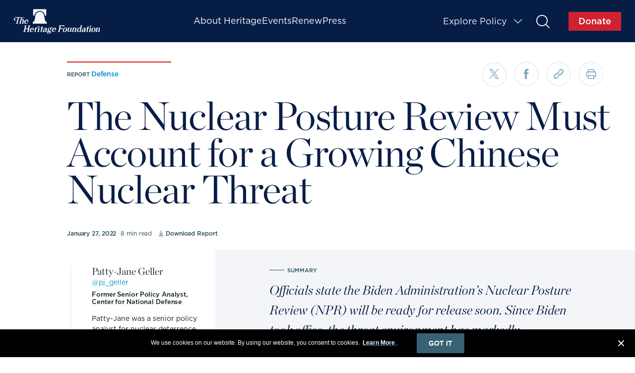

--- FILE ---
content_type: text/html; charset=UTF-8
request_url: https://www.heritage.org/defense/report/the-nuclear-posture-review-must-account-growing-chinese-nuclear-threat
body_size: 24091
content:
<!DOCTYPE html>
<html lang="en" dir="ltr" prefix="content: http://purl.org/rss/1.0/modules/content/  dc: http://purl.org/dc/terms/  foaf: http://xmlns.com/foaf/0.1/  og: http://ogp.me/ns#  rdfs: http://www.w3.org/2000/01/rdf-schema#  schema: http://schema.org/  sioc: http://rdfs.org/sioc/ns#  sioct: http://rdfs.org/sioc/types#  skos: http://www.w3.org/2004/02/skos/core#  xsd: http://www.w3.org/2001/XMLSchema# ">
  <head>
    <link rel="stylesheet" href="themes/heritage/dist/fonts/new/fonts_1.css">
    <link rel="stylesheet" href="themes/heritage/dist/fonts/new/fonts_2.css">
    <link rel="stylesheet" href="themes/heritage/dist/fonts/new/fonts_3.css">
    <link rel="stylesheet" href="themes/heritage/dist/fonts/new/fonts_4.css">

    <meta charset="utf-8" />
<meta name="description" content="Officials state the Biden Administration’s Nuclear Posture Review (NPR) will be ready for release soon." />
<meta name="abstract" content="Officials state the Biden Administration’s Nuclear Posture Review (NPR) will be ready for release soon." />
<link rel="image_src" href="/themes/heritage/src/images/bell.png" />
<meta name="referrer" content="origin" />
<meta property="og:site_name" content="The Heritage Foundation" />
<meta property="og:type" content="report" />
<meta property="og:title" content="The Nuclear Posture Review Must Account for a Growing Chinese Nuclear Threat" />
<meta property="og:description" content="Officials state the Biden Administration’s Nuclear Posture Review (NPR) will be ready for release soon." />
<meta property="og:image" content="https://www.heritage.org/themes/heritage/src/images/bell.png" />
<meta property="og:locale" content="en_US" />
<meta property="fb:pages" content="300341323465160" />
<meta property="fb:app_id" content="380768468969117" />
<meta name="twitter:card" content="summary" />
<meta name="twitter:description" content="Officials state the Biden Administration’s Nuclear Posture Review (NPR) will be ready for release soon." />
<meta name="twitter:title" content="The Nuclear Posture Review Must Account for a Growing Chinese Nuclear Threat | The Heritage Foundation" />
<meta name="twitter:site" content="@heritage" />
<meta name="twitter:creator" content="@heritage" />
<meta name="twitter:image" content="https://www.heritage.org/themes/heritage/src/images/bell.png" />
<meta name="Generator" content="Drupal 10 (https://www.drupal.org)" />
<meta name="MobileOptimized" content="width" />
<meta name="HandheldFriendly" content="true" />
<meta name="viewport" content="width=device-width, initial-scale=1.0" />
<meta name="robots" content="NOODP,NOYDIR" />
<meta name="author" content="Patty-Jane Geller" />
<meta name="issue" content="77" />
<meta name="issue-title" content="Defense" />
<meta name="category" content="37" />
<meta name="category-name" content="National Security" />
<link rel="alternate" hreflang="en" href="https://www.heritage.org/defense/report/the-nuclear-posture-review-must-account-growing-chinese-nuclear-threat" />
<link rel="canonical" href="https://www.heritage.org/defense/report/the-nuclear-posture-review-must-account-growing-chinese-nuclear-threat" />
<link rel="shortlink" href="https://www.heritage.org/node/24932705" />

    <title>The Nuclear Posture Review Must Account for a Growing Chinese Nuclear Threat | The Heritage Foundation</title>
    <link rel="stylesheet" media="all" href="/sites/default/files/css/css_SddNbCXAmO4CyjWFeHvjFXpVteYOGj_NNFlASc4D0K8.css?delta=0&amp;language=en&amp;theme=heritage_theme&amp;include=eJxNzEEKxSAMRdENiVlSSfVRhcQUE1u6-186-pM7OtxiE1TnOlkyr7BiegoCqWH24ANbNCjoENtZkoNnadu_pA9k7aPrOynur7owqAi7P3lYRfLHA0o7O9LVcTt9zWp1CX6lUjPu" />
<link rel="stylesheet" media="all" href="/sites/default/files/css/css_JitcW7G36WHzjnXzXLaERvKrbiIvwd9tFmanIZWcqSs.css?delta=1&amp;language=en&amp;theme=heritage_theme&amp;include=eJxNzEEKxSAMRdENiVlSSfVRhcQUE1u6-186-pM7OtxiE1TnOlkyr7BiegoCqWH24ANbNCjoENtZkoNnadu_pA9k7aPrOynur7owqAi7P3lYRfLHA0o7O9LVcTt9zWp1CX6lUjPu" />

    
    <!-- Start VWO Async SmartCode -->
    <link rel="preconnect" href="https://dev.visualwebsiteoptimizer.com" />
    <script type="dd1e03061ca9744c71c65fa1-text/javascript" id="vwoCode">
      window._vwo_code || (function () {
        var account_id = 714257,
          version = 2.1,
          settings_tolerance = 2000,
          hide_element = 'body',
          hide_element_style = 'opacity:0 !important; filter:alpha(opacity=0) !important; background:none !important; transition:none !important;',
          f = false,
          w = window,
          d = document,
          v = d.querySelector('#vwoCode'),
          cK = '_vwo_' + account_id + '_settings',
          cc = {};

        try {
          var c = JSON.parse(localStorage.getItem('_vwo_' + account_id + '_config'));
          cc = c && typeof c === 'object' ? c : {};
        } catch (e) {}

        var stT = cc.stT === 'session' ? w.sessionStorage : w.localStorage;

        code = {
          nonce: v && v.nonce,
          use_existing_jquery: function () {
            return typeof use_existing_jquery !== 'undefined' ? use_existing_jquery : undefined;
          },
          library_tolerance: function () {
            return typeof library_tolerance !== 'undefined' ? library_tolerance : undefined;
          },
          settings_tolerance: function () {
            return cc.sT || settings_tolerance;
          },
          hide_element_style: function () {
            return '{' + (cc.hES || hide_element_style) + '}';
          },
          hide_element: function () {
            if (performance.getEntriesByName('first-contentful-paint')[0]) {
              return '';
            }
            return typeof cc.hE === 'string' ? cc.hE : hide_element;
          },
          getVersion: function () {
            return version;
          },
          finish: function (e) {
            if (!f) {
              f = true;
              var t = d.getElementById('_vis_opt_path_hides');
              if (t) t.parentNode.removeChild(t);
              if (e) (new Image).src = 'https://dev.visualwebsiteoptimizer.com/ee.gif?a=' + account_id + e;
            }
          },
          finished: function () {
            return f;
          },
          addScript: function (e) {
            var t = d.createElement('script');
            t.type = 'text/javascript';
            if (e.src) {
              t.src = e.src;
            } else {
              t.text = e.text;
            }
            v && t.setAttribute('nonce', v.nonce);
            d.getElementsByTagName('head')[0].appendChild(t);
          },
          load: function (e, t) {
            var n = this.getSettings(),
              i = d.createElement('script'),
              r = this;
            t = t || {};
            if (n) {
              i.textContent = n;
              d.getElementsByTagName('head')[0].appendChild(i);
              if (!w.VWO || VWO.caE) {
                stT.removeItem(cK);
                r.load(e);
              }
            } else {
              var o = new XMLHttpRequest();
              o.open('GET', e, true);
              o.withCredentials = !t.dSC;
              o.responseType = t.responseType || 'text';
              o.onload = function () {
                if (t.onloadCb) {
                  return t.onloadCb(o, e);
                }
                if (o.status === 200 || o.status === 304) {
                  _vwo_code.addScript({ text: o.responseText });
                } else {
                  _vwo_code.finish('&e=loading_failure:' + e);
                }
              };
              o.onerror = function () {
                if (t.onerrorCb) {
                  return t.onerrorCb(e);
                }
                _vwo_code.finish('&e=loading_failure:' + e);
              };
              o.send();
            }
          },
          getSettings: function () {
            try {
              var e = stT.getItem(cK);
              if (!e) {
                return;
              }
              e = JSON.parse(e);
              if (Date.now() > e.e) {
                stT.removeItem(cK);
                return;
              }
              return e.s;
            } catch (e) {
              return;
            }
          },
          init: function () {
            if (d.URL.indexOf('__vwo_disable__') > -1) return;
            var e = this.settings_tolerance();
            w._vwo_settings_timer = setTimeout(function () {
              _vwo_code.finish();
              stT.removeItem(cK);
            }, e);

            var t;
            if (this.hide_element() !== 'body') {
              t = d.createElement('style');
              var n = this.hide_element(),
                i = n ? n + this.hide_element_style() : '',
                r = d.getElementsByTagName('head')[0];
              t.setAttribute('id', '_vis_opt_path_hides');
              v && t.setAttribute('nonce', v.nonce);
              t.setAttribute('type', 'text/css');
              if (t.styleSheet) t.styleSheet.cssText = i;
              else t.appendChild(d.createTextNode(i));
              r.appendChild(t);
            } else {
              t = d.getElementsByTagName('head')[0];
              var i = d.createElement('div');
              i.style.cssText = 'z-index: 2147483647 !important; position: fixed !important; left: 0 !important; top: 0 !important; width: 100% !important; height: 100% !important; background: white !important; display: block !important;';
              i.setAttribute('id', '_vis_opt_path_hides');
              i.classList.add('_vis_hide_layer');
              t.parentNode.insertBefore(i, t.nextSibling);
            }

            var o = window._vis_opt_url || d.URL,
              s = 'https://dev.visualwebsiteoptimizer.com/j.php?a=' + account_id + '&u=' + encodeURIComponent(o) + '&vn=' + version;

            if (w.location.search.indexOf('_vwo_xhr') !== -1) {
              this.addScript({ src: s });
            } else {
              this.load(s + '&x=true');
            }
          },
        };

        w._vwo_code = code;
        code.init();
      })();
    </script>
    <!-- End VWO Async SmartCode -->

  <style>
		@media screen and (min-width: 768px) {
			.navigation-global__logo-link span.heritage-icon-heritage_logo {
				position: absolute;
				/* top: 50%;
				transform: translateY(-50%); */
				margin: 0 auto;
				left: 0;
				right: 0;
				width: 90%;
				/*width: 65%; */
				height: 100%;
				/* padding-top: calc((120/336) * 100%); */
				/*background: url('/themes/heritage/dist/assets/50-year-logo.svg') no-repeat; */
				background: url('/themes/heritage/dist/assets/heritage-logo-white.svg') no-repeat;
				background-size: 100% auto;
				background-position: center;
			}
			.navigation-global__logo-link span::before {
				display: none;
			}
		}

		#mktoForm_2026 {
			flex-wrap: wrap;
		}
		#mktoForm_2026 #LbltHFSubscriber {
			display: block !important;
			width: auto !important;
			padding-top: 0 !important;
			flex: 0 1 auto;
			max-width: 100%;
			min-height: 0;
			margin: 0;
			text-align: center;
		}
		#mktoForm_2026 #tHFSubscriber {
			width: auto !important;
			height: auto !important;
			margin-right: 0;
		}
		#mktoForm_2026 #tHFSubscriber::before {
			display: none !important;
		}
		#mktoForm_2026 .mktoFieldWrap {
			justify-content: center;
			flex-wrap: wrap;
		}
		#mktoForm_2026 .mktoFormRow + .mktoFormRow + .mktoFormRow + .mktoFormRow {
			flex: 0 0 100%;
		}
		#mktoForm_2026 .mktoCheckboxList {
			margin-right: 0;
		}
	</style>
    <script src="/themes/heritage/dist/js/vendors.js" type="dd1e03061ca9744c71c65fa1-text/javascript"></script>
    <script src="/core/assets/vendor/modernizr/modernizr.min.js?v=3.3.1" type="dd1e03061ca9744c71c65fa1-text/javascript"></script>
    <!-- Munchkin Code -->
    <script type="dd1e03061ca9744c71c65fa1-text/javascript">
    //Initiates Munchkin Code [Global]
    (function() {
      var didInit = false;
      function initMunchkin() {
        if(didInit === false) {
          didInit = true;
          Munchkin.init('824-MHT-304', {'asyncOnly': true});
        }
      }
      var s = document.createElement('script');
      s.type = 'text/javascript';
      s.async = true;
      s.src = '//munchkin.marketo.net/munchkin.js';
      s.onreadystatechange = function() {
        if (this.readyState == 'complete' || this.readyState == 'loaded') {
          initMunchkin();
        }
      };
      s.onload = initMunchkin;
      document.getElementsByTagName('head')[0].appendChild(s);
    })();
    </script>
    <!-- EOF Munchkin Code -->

    <!-- Google Tag Manager -->
    <script type="dd1e03061ca9744c71c65fa1-text/javascript">(function(w,d,s,l,i){w[l]=w[l]||[];w[l].push({'gtm.start':
    new Date().getTime(),event:'gtm.js'});var f=d.getElementsByTagName(s)[0],
    j=d.createElement(s),dl=l!='dataLayer'?'&l='+l:'';j.async=true;j.src=
    'https://www.googletagmanager.com/gtm.js?id='+i+dl;f.parentNode.insertBefore(j,f);
    })(window,document,'script','dataLayer','GTM-M7B3LZV');</script>
    <!-- End Google Tag Manager -->
    <!-- Google Tag Manager -->
    <script type="dd1e03061ca9744c71c65fa1-text/javascript">(function(w,d,s,l,i){w[l]=w[l]||[];w[l].push({'gtm.start':
    new Date().getTime(),event:'gtm.js'});var f=d.getElementsByTagName(s)[0],
    j=d.createElement(s),dl=l!='dataLayer'?'&l='+l:'';j.async=true;j.src=
    'https://www.googletagmanager.com/gtm.js?id='+i+dl;f.parentNode.insertBefore(j,f);
    })(window,document,'script','dataLayer','GTM-PNRTH5W');</script>
    <!-- End Google Tag Manager -->

    <!-- Chartbeat Code -->
    <script type="dd1e03061ca9744c71c65fa1-text/javascript">
      (function() {
        /** CONFIGURATION START **/
        var _sf_async_config = window._sf_async_config = (window._sf_async_config || {});
        _sf_async_config.uid = 2019;
        _sf_async_config.domain = 'heritage.org';
        _sf_async_config.useCanonical = true;
        _sf_async_config.useCanonicalDomain = true;
        _sf_async_config.sections = 'Homepage';
        _sf_async_config.authors = '';
        _sf_async_config.flickerControl = false;
        /** CONFIGURATION END **/
        function loadChartbeat() {
          var e = document.createElement('script');
          var n = document.getElementsByTagName('script')[0];
          e.type = 'text/javascript';
          e.async = true;
          e.src = '//static.chartbeat.com/js/chartbeat.js';
          n.parentNode.insertBefore(e, n);
        }
        loadChartbeat();
      })();
    </script>
    <script async src="//static.chartbeat.com/js/chartbeat_mab.js" type="dd1e03061ca9744c71c65fa1-text/javascript"></script>
    <!-- EOF Chartbeat Code -->

    <!-- Facebook Pixel Code -->
    <script type="dd1e03061ca9744c71c65fa1-text/javascript">!function(e,t,n,c,o,a,f){e.fbq||(o=e.fbq=function(){o.callMethod?o.callMethod.apply(o,arguments):o.queue.push(arguments)},e._fbq||(e._fbq=o),o.push=o,o.loaded=!0,o.version="2.0",o.queue=[],(a=t.createElement(n)).async=!0,a.src="https://connect.facebook.net/en_US/fbevents.js",(f=t.getElementsByTagName(n)[0]).parentNode.insertBefore(a,f))}(window,document,"script"),fbq("init","757309131330167"),fbq("track","PageView");</script>
    <noscript><img height="1" width="1" style="display:none" src="https://www.facebook.com/tr?id=757309131330167&ev=PageView&noscript=1" /></noscript>
    <!-- End Facebook Pixel Code -->

    <!-- Favicons -->
    <link rel="apple-touch-icon" sizes="76x76" href="/themes/heritage/src/images/favicon/apple-touch-icon.png">
    <link rel="icon" type="image/png" href="/themes/heritage/src/images/favicon/favicon-32x32.png" sizes="32x32">
    <link rel="icon" type="image/png" href="/themes/heritage/src/images/favicon/favicon-16x16.png" sizes="16x16">
    <link rel="mask-icon" href="/themes/heritage/src/images/favicon/safari-pinned-tab.svg" color="#5bbad5">
    <link rel="shortcut icon" href="/themes/heritage/src/images/favicon/favicon.ico">
    <meta name="theme-color" content="#ffffff">
    <!-- end favicons -->

	<!--
    <script src="https://23fb6d9ba3f348d2b885dfa43ec08ab4.js.ubembed.com" async></script>
	-->
	<script src="https://23fb6d9ba3f348d2b885dfa43ec08ab4.js.ubembed.com" async referrerpolicy="origin" type="dd1e03061ca9744c71c65fa1-text/javascript"></script>


    <!-- Google Tag Manager -->
    <script type="dd1e03061ca9744c71c65fa1-text/javascript">(function(w,d,s,l,i){w[l]=w[l]||[];w[l].push({'gtm.start':
    new Date().getTime(),event:'gtm.js'});var f=d.getElementsByTagName(s)[0],
    j=d.createElement(s),dl=l!='dataLayer'?'&l='+l:'';j.async=true;j.src=
    'https://www.googletagmanager.com/gtm.js?id='+i+dl;f.parentNode.insertBefore(j,f);
    })(window,document,'script','dataLayer','GTM-M69S38');</script>
    <!-- End Google Tag Manager -->

  <!-- Start - heritage.org/voterfraud -->
    <script type="dd1e03061ca9744c71c65fa1-text/javascript">
        if(window.location.href.indexOf("/voterfraud") > -1){
            // Gtag for heritage.org/voterfraud
            const cst_gtaag_script = document.createElement('script');
            cst_gtaag_script.type = 'text/javascript';
            cst_gtaag_script.async = true;
            cst_gtaag_script.onload = () => {
              window.dataLayer = window.dataLayer || [];
              function gtag(){dataLayer.push(arguments);}
              gtag('js', new Date());
              gtag('config', 'G-ZEW98RRCFJ');
            }
            cst_gtaag_script.src = 'https://www.googletagmanager.com/gtag/js?id=G-ZEW98RRCFJ';
            document.head.appendChild(cst_gtaag_script);

        } else if(window.location.href.indexOf("/judicialtracker") > -1) {
          // Gtag for heritage.org/judicialtracker
            const cst_gtaag_script = document.createElement('script');
            cst_gtaag_script.type = 'text/javascript';
            cst_gtaag_script.async = true;
            cst_gtaag_script.onload = () => {
              window.dataLayer = window.dataLayer || [];
              function gtag(){dataLayer.push(arguments);}
              gtag('js', new Date());
              gtag('config', 'G-QZ34BYXZ5X');
            }
            cst_gtaag_script.src = 'https://www.googletagmanager.com/gtag/js?id=G-QZ34BYXZ5X';
            document.head.appendChild(cst_gtaag_script);

        }  else if(window.location.href.indexOf("/military") > -1) {
          // Gtag for heritage.org/judicialtracker
            const cst_gtaag_script = document.createElement('script');
            cst_gtaag_script.type = 'text/javascript';
            cst_gtaag_script.async = true;
            cst_gtaag_script.onload = () => {
              window.dataLayer = window.dataLayer || [];
              function gtag(){dataLayer.push(arguments);}
              gtag('js', new Date());
              gtag('config', 'G-J2HXEDM5FT');
            }
            cst_gtaag_script.src = 'https://www.googletagmanager.com/gtag/js?id=G-J2HXEDM5FT';
            document.head.appendChild(cst_gtaag_script);

        } else {
            // Gtag for heritage.org
            const cst_gtaag_script = document.createElement('script');
            cst_gtaag_script.type = 'text/javascript';
            cst_gtaag_script.async = true;
            cst_gtaag_script.onload = () => {
              window.dataLayer = window.dataLayer || [];
              function gtag(){dataLayer.push(arguments);}
              gtag('js', new Date());
              gtag('config', 'G-J2RJTC3R65');
            }
            cst_gtaag_script.src = 'https://www.googletagmanager.com/gtag/js?id=G-J2RJTC3R65';
            document.head.appendChild(cst_gtaag_script);

        }
      </script>
  <!-- End - heritage.org/voterfraud -->

  </head>
  <body class="path-node page-node-type-report">

<!-- Start Code - heritage.org -->
    <!-- Google Tag Manager (noscript) -->
      <noscript><iframe src=""https://www.googletagmanager.com/ns.html?id=GTM-M69S38""
      height=""0"" width=""0"" style=""display:none;visibility:hidden""></iframe></noscript>
    <!-- End Google Tag Manager (noscript) -->
  <!-- End Code - heritage.org -->

    <!-- Google Tag Manager (noscript) -->
    <noscript><iframe src="https://www.googletagmanager.com/ns.html?id=GTM-M7B3LZV"
    height="0" width="0" style="display:none;visibility:hidden"></iframe></noscript>
    <!-- End Google Tag Manager (noscript) -->
    <!-- Google Tag Manager (noscript) -->
    <noscript><iframe src="https://www.googletagmanager.com/ns.html?id=GTM-PNRTH5W"
    height="0" width="0" style="display:none;visibility:hidden"></iframe></noscript>
    <!-- End Google Tag Manager (noscript) -->
    <a href="#main-content" class="visually-hidden focusable skip-link">
      Skip to main content
    </a>
    
      <div class="dialog-off-canvas-main-canvas" data-off-canvas-main-canvas>
    <div id="page-wrapper" class="page__wrapper">
  <div id="page">
      <div class="navigation-global__fix-wrapper">

          <nav class="navigation-global">
        <div class="search-form-modal">
          <div class="search-form-content">
            <div id="search-form" class="search-form__overlay lock-modal">
                <button title="close modal" class="search__close-modal heritage-icon-chaptering_close _close-modal"></button>
                <form action="/search" method="GET">
                  <div class="search-form__input-wrapper">
                    <input type="text" id="search_overlay_input" class="search-form__input" name="contains" placeholder="Start typing"/>
                    <button type="submit" class="search-form--input-submit"><span>Submit</span><i class=" heritage-icon-search_desktop"></i></button>
                  </div>
                </form>
                <div class="search-form__results-wrapper">
                                    <p class="search__frequently">Frequently Searched</p>
                  <ul id="search_starters">
                                          <li><a href="/search?contains=Critical Race Theory ">Critical Race Theory </a></li>
                                          <li><a href="/search?contains=Life">Life</a></li>
                                          <li><a href="/search?contains=Index of Economic Freedom">Index of Economic Freedom</a></li>
                                          <li><a href="/search?contains=China">China</a></li>
                                          <li><a href="/search?contains=The Kevin Roberts Show">The Kevin Roberts Show</a></li>
                                          <li><a href="/search?contains=Budget and Spending">Budget and Spending</a></li>
                                      </ul>
                                  </div>
                <div class="typeahead-results"></div>
                <a href="#" class="back-to-close"></a>
              </div>
            </div>
          </div>
        </div>

          
          
          <div class="site-header-main">
            <div class="global-site-header">
              <a href="/" class="global-site-header__logo-link" title="The Heritage Foundation Home">
                <img class="global-site-header__logo" src="/themes/heritage/dist/assets/heritage-logo.svg" alt="Site logo">
              </a>
              <div class="global-site-header__navigation-middle" id="site-header-mobileNav">
                  <div>
    <nav role="navigation" aria-labelledby="block-secondarynavigtation-menu" id="block-secondarynavigtation">
            
  <h2 class="visually-hidden" id="block-secondarynavigtation-menu">Secondary Navigation</h2>
  

        
              <ul class="mainmenu">
              <li class="menu-item-about-heritage">
        <a href="/about-heritage/mission" data-drupal-link-system-path="about-heritage/mission">About Heritage</a>
              </li>
          <li class="menu-item-events">
        <a href="/events" data-drupal-link-system-path="events">Events</a>
              </li>
          <li class="menu-item-renew">
        <a href="https://secured.heritage.org/renew-membership/?utm_campaign=donate&amp;utm_source=heritagefoundation&amp;utm_medium=textlink&amp;utm_content=heritage_org_renew_topnav">Renew</a>
              </li>
          <li class="menu-item-press">
        <a href="/press" title="Press" data-drupal-link-system-path="node/457782">Press</a>
              </li>
          <li class="menu-item-explore-policy">
        <a href="/explore-policy" data-drupal-link-system-path="node/25159136">Explore Policy</a>
              </li>
        </ul>
  



  </nav>

  </div>

              </div>
              <div class="global-site-header__navigation-right">
                <div class="site-header-hamburger" id="site-header-hamburger">
                  <span></span>
                  <span></span>
                  <span></span>
                </div>
                <section class="navigation-global__issue-toggle">
                  <a href="#" class="navigation-global__issue-toggle-text _main-open" title="open issue explorer" role="button">
                    Explore Policy
                    <div class="navigation-global__caret heritage-icon-explore_issues_tablet_mobile"></div>
                  </a>
                </section>
                <section class="navigation-global__issue-expanded">
                  <div class="navigation-global__issue-expanded-wrap">
                    <section class="navigation-global__tier-issue-wrap">
                      <a href="#" class="navigation-global__close-icon heritage-icon-chaptering_close" title="close navigation" role="button"></a>
                                              <div class="navigation-global__top-issues">
                          <p class="navigation-global__top-issues-text">Top Issues</p>
                          <section class="navigation-global__issue-list-wrap">
                            <ul class="navigation-global__issue-list1">
                              <div class="views-element-container"><div class="view view-explore-issues view-id-explore_issues view-display-id-top_issues js-view-dom-id-cf21b639633533253f02812a64375eeb799c7c9840614bd0f51d80230b389d4c">
  
    
      
      <div class="view-content">
      <div class="link--main-container">
  
  <div class="link--container">
    
      
              <h3  class="views-row"><div class="views-field views-field-name"><span class="field-content"><a href="/china" hreflang="en">China</a></span></div></h3>
      
    
      
              <h3  class="views-row"><div class="views-field views-field-name"><span class="field-content"><a href="/election-integrity" hreflang="en">Election Integrity</a></span></div></h3>
      
    
      
              <h3  class="views-row"><div class="views-field views-field-name"><span class="field-content"><a href="/border-security" hreflang="en">Border Security</a></span></div></h3>
      
    
      
              <h3  class="views-row"><div class="views-field views-field-name"><span class="field-content"><a href="/life" hreflang="en">Life</a></span></div></h3>
      
    
      
              <h3  class="views-row"><div class="views-field views-field-name"><span class="field-content"><a href="/big-tech" hreflang="en">Big Tech</a></span></div></h3>
      
      </div>
</div>

    </div>
  
          </div></div>

                            </ul>
                          </section>
                        </div>
                                            <div class="navigation-global__tier-mobile">
                          <div>
    <nav role="navigation" aria-labelledby="block-secondarynavigtation-menu" id="block-secondarynavigtation">
            
  <h2 class="visually-hidden" id="block-secondarynavigtation-menu">Secondary Navigation</h2>
  

        
              <ul class="mainmenu">
              <li class="menu-item-about-heritage">
        <a href="/about-heritage/mission" data-drupal-link-system-path="about-heritage/mission">About Heritage</a>
              </li>
          <li class="menu-item-events">
        <a href="/events" data-drupal-link-system-path="events">Events</a>
              </li>
          <li class="menu-item-renew">
        <a href="https://secured.heritage.org/renew-membership/?utm_campaign=donate&amp;utm_source=heritagefoundation&amp;utm_medium=textlink&amp;utm_content=heritage_org_renew_topnav">Renew</a>
              </li>
          <li class="menu-item-press">
        <a href="/press" title="Press" data-drupal-link-system-path="node/457782">Press</a>
              </li>
          <li class="menu-item-explore-policy">
        <a href="/explore-policy" data-drupal-link-system-path="node/25159136">Explore Policy</a>
              </li>
        </ul>
  



  </nav>

  </div>

                      </div>
                    </section>
                    <section class="navigation-global__issue-category-wrap">
                      <div class="views-element-container"><div class="view view-explore-issues view-id-explore_issues view-display-id-grid js-view-dom-id-d6199498e02b88c5dc6f91451b0e590c2c876674156c40253d9acb67d83005cf">
  
    
      
      <div class="view-content">
      <section class="navigation-global__issue-category">
  <p>Political Thought</p>
  <ul class="navigation-global__issue-category-list">
          <li><div class="views-field views-field-name"><span class="field-content"><a href="/american-history" hreflang="en">American History</a></span></div></li>
          <li><div class="views-field views-field-name"><span class="field-content"><a href="/conservatism" hreflang="en">Conservatism</a></span></div></li>
          <li><div class="views-field views-field-name"><span class="field-content"><a href="/progressivism" hreflang="en">Progressivism</a></span></div></li>
      </ul>
</section>

<section class="navigation-global__issue-category">
  <p>International</p>
  <ul class="navigation-global__issue-category-list">
          <li><div class="views-field views-field-name"><span class="field-content"><a href="/antisemitism" hreflang="en">Antisemitism</a></span></div></li>
          <li><div class="views-field views-field-name"><span class="field-content"><a href="/china" hreflang="en">China</a></span></div></li>
          <li><div class="views-field views-field-name"><span class="field-content"><a href="/europe" hreflang="en">Europe</a></span></div></li>
          <li><div class="views-field views-field-name"><span class="field-content"><a href="/global-politics" hreflang="en">Global Politics</a></span></div></li>
          <li><div class="views-field views-field-name"><span class="field-content"><a href="/middle-east" hreflang="en">Middle East</a></span></div></li>
      </ul>
</section>

<section class="navigation-global__issue-category">
  <p>Domestic Policy</p>
  <ul class="navigation-global__issue-category-list">
          <li><div class="views-field views-field-name"><span class="field-content"><a href="/big-tech" hreflang="en">Big Tech</a></span></div></li>
          <li><div class="views-field views-field-name"><span class="field-content"><a href="/education" hreflang="en">Education</a></span></div></li>
          <li><div class="views-field views-field-name"><span class="field-content"><a href="/government-regulation" hreflang="en">Government Regulation</a></span></div></li>
          <li><div class="views-field views-field-name"><span class="field-content"><a href="/health-care-reform" hreflang="en">Health Care Reform</a></span></div></li>
          <li><div class="views-field views-field-name"><span class="field-content"><a href="/welfare" hreflang="en">Welfare</a></span></div></li>
      </ul>
</section>

<section class="navigation-global__issue-category">
  <p>National Security</p>
  <ul class="navigation-global__issue-category-list">
          <li><div class="views-field views-field-name"><span class="field-content"><a href="/border-security" hreflang="en">Border Security</a></span></div></li>
          <li><div class="views-field views-field-name"><span class="field-content"><a href="/cybersecurity" hreflang="en">Cybersecurity</a></span></div></li>
          <li><div class="views-field views-field-name"><span class="field-content"><a href="/defense" hreflang="en">Defense</a></span></div></li>
      </ul>
</section>

<section class="navigation-global__issue-category">
  <p>Government Spending</p>
  <ul class="navigation-global__issue-category-list">
          <li><div class="views-field views-field-name"><span class="field-content"><a href="/budget-and-spending" hreflang="en">Budget and Spending</a></span></div></li>
          <li><div class="views-field views-field-name"><span class="field-content"><a href="/debt" hreflang="en">Debt</a></span></div></li>
          <li><div class="views-field views-field-name"><span class="field-content"><a href="/taxes" hreflang="en">Taxes</a></span></div></li>
      </ul>
</section>

<section class="navigation-global__issue-category">
  <p>Energy and Climate</p>
  <ul class="navigation-global__issue-category-list">
          <li><div class="views-field views-field-name"><span class="field-content"><a href="/climate" hreflang="en">Climate</a></span></div></li>
          <li><div class="views-field views-field-name"><span class="field-content"><a href="/energy" hreflang="en">Energy</a></span></div></li>
          <li><div class="views-field views-field-name"><span class="field-content"><a href="/environment" hreflang="en">Environment</a></span></div></li>
      </ul>
</section>

<section class="navigation-global__issue-category">
  <p>Legal and Judicial</p>
  <ul class="navigation-global__issue-category-list">
          <li><div class="views-field views-field-name"><span class="field-content"><a href="/courts" hreflang="en">Courts</a></span></div></li>
          <li><div class="views-field views-field-name"><span class="field-content"><a href="/crime-and-justice" hreflang="en">Crime and Justice</a></span></div></li>
          <li><div class="views-field views-field-name"><span class="field-content"><a href="/election-integrity" hreflang="en">Election Integrity</a></span></div></li>
          <li><div class="views-field views-field-name"><span class="field-content"><a href="/gun-rights" hreflang="en">Gun Rights</a></span></div></li>
          <li><div class="views-field views-field-name"><span class="field-content"><a href="/the-constitution" hreflang="en">The Constitution</a></span></div></li>
      </ul>
</section>

<section class="navigation-global__issue-category">
  <p>Culture</p>
  <ul class="navigation-global__issue-category-list">
          <li><div class="views-field views-field-name"><span class="field-content"><a href="/gender" hreflang="en">Gender</a></span></div></li>
          <li><div class="views-field views-field-name"><span class="field-content"><a href="/life" hreflang="en">Life</a></span></div></li>
          <li><div class="views-field views-field-name"><span class="field-content"><a href="/marriage-and-family" hreflang="en">Marriage and Family</a></span></div></li>
          <li><div class="views-field views-field-name"><span class="field-content"><a href="/parental-rights" hreflang="en">Parental Rights</a></span></div></li>
          <li><div class="views-field views-field-name"><span class="field-content"><a href="/religious-liberty" hreflang="en">Religious Liberty</a></span></div></li>
      </ul>
</section>

<section class="navigation-global__issue-category">
  <p>Economy</p>
  <ul class="navigation-global__issue-category-list">
          <li><div class="views-field views-field-name"><span class="field-content"><a href="/international-economies" hreflang="en">International Economies</a></span></div></li>
          <li><div class="views-field views-field-name"><span class="field-content"><a href="/markets-and-finance" hreflang="en">Markets and Finance</a></span></div></li>
          <li><div class="views-field views-field-name"><span class="field-content"><a href="/trade" hreflang="en">Trade</a></span></div></li>
      </ul>
</section>


    </div>
  
          </div></div>

                    </section>
                  </div>
                </section>
                <a href="#" class="global-site-header__issue-search heritage-icon-search_desktop search-open" title="open search" role="button">open search</a>
                <a class="global-site-header__donate header-site-donate" href="https://secured.heritage.org/?utm_campaign=donate&amp;utm_source=heritagefoundation&amp;utm_medium=textlink&amp;utm_content=header_donate_button&amp;_gl=1*asseej*_gcl_au*Nzk0ODcxMDYwLjE3NDQ5MDAxNDkuMTEzNjQ0OTY5Ny4xNzQ3Mzk3OTE5LjE3NDczOTc5MTg.*_ga*MjA1OTUwMzUxOC4xNzQ0OTAwMTUy*_ga_W14BT6YQ87*czE3NDg1MTU0NDUkbzE1JGcxJHQxNzQ4NTE3ODI5JGoyOCRsMCRoMA.." data-external="yes">
                  Donate
                </a>
              </div>
            </div>
          </div>
      </nav>
    </div>

    <header id="header" class="header" role="banner" aria-label="Site header">
          </header>
        
    <div id="main-wrapper" class="layout-main-wrapper layout-container clearfix">
      <div id="main" class="layout-main clearfix">
        
        <main id="content" class="column main-content" role="main">
          <section class="section content-wrapper">
            <a id="main-content" tabindex="-1" aria-label="main content"></a>
              <div>
    <div data-drupal-messages-fallback class="hidden"></div>
<div id="block-heritage-theme-page-title">
  
    
      
  <h1><span>The Nuclear Posture Review Must Account for a Growing Chinese Nuclear Threat</span>
</h1>


  </div>
<div id="block-mainpagecontent">
  
    
      
  


<article data-me-edit-screen-key="f55843c7-819f-4f64-86d9-3d6ef6a8133d" data-me-edit-screen-entity-id="24932705" about="/defense/report/the-nuclear-posture-review-must-account-growing-chinese-nuclear-threat" class="node report node--type-report node--view-mode-full clearfix">
  <div class="impact__eyebrow article__eyebrow">
    Report <a href="/defense">Defense</a>  </div>
  <h1 class="headline article-headline">The Nuclear Posture Review Must Account for a Growing Chinese Nuclear Threat</h1>
          <div class="article-general-info">January 27, 2022             <span>  8 min read
</span>
       
            <a target="_blank" href="/sites/default/files/2022-01/IB5245.pdf" title="Download Printable Report" class="article__download-report"><i class="heritage-icon-download_pdf" aria-hidden="true"></i>Download Report</a>
        </div>

  <div class="report__section-wrapper">

              
  <div class="expert-card js-hover-container">
        <div class="expert-card__expert-info">
      <div class="expert-card__expert-name js-hover-target">
                  Patty-Jane Geller
              </div>
              <div class="expert-card__twitter-handle-container">
          <a class="expert-card__twitter-handle" target="_blank" href="https://www.twitter.com/pj_geller">@pj_geller</a>
        </div>
            <div class="expert-card__expert-title">
        Former Senior Policy Analyst, Center for National Defense
      </div>
      <div class="expert-card__expert-mini-bio">
        Patty-Jane was a senior policy analyst for nuclear deterrence and missile defense at The Heritage Foundation.
      </div>
    </div>
  </div>        
    
                <section class="article-summary summary more-bottom">
            <div class="article-summary__wrapper _min-height">
                      <p class="article-summary__eyebrow"><span class="article-summary__line"></span> Summary</p>
                    <div class="article-summary__summary">
            Officials state the Biden Administration’s Nuclear Posture Review (NPR) will be ready for release soon. Since Biden took office, the threat environment has markedly deteriorated, with the revelations of China’s strategic nuclear breakout—a change not accounted for in the Trump Administration’s 2018 NPR—and Russia’s continued nuclear expansion. A strong NPR will be one that focuses on aligning nuclear policy, posture, and capabilities with the current and future threats facing the United States, not on meeting any political promises. To prepare the United States for a future in which it must deter two nuclear peer competitors, the NPR should, at minimum, continue ongoing modernization efforts and maintain current declaratory policy, while considering any needed changes to U.S. force posture.
          </div>
      </div>
      
                    
                                                                                  
        

<section class="key-takeaways">
  <div class="key-takeaways__wrapper">
    <h3 class="key-takeaways__heading">Key Takeaways</h3>
              <div class="key-takeaways__takeaway">
        <p class="key-takeaways__copy-one">The Nuclear Posture Review is a vital tool that provides the administration the opportunity to align U.S. policy, capabilities, and posture with current threats.</p>
      </div>
          <div class="key-takeaways__takeaway">
        <p class="key-takeaways__copy-two">Since the 2018 NPR, the threat environment has deteriorated substantially, primarily due to China’s and Russia’s expansion of advanced nuclear weapons systems.</p>
      </div>
          <div class="key-takeaways__takeaway">
        <p class="key-takeaways__copy-three">The new NPR should focus on modernization efforts and properly aligning nuclear policy and capabilities with current threats, not meeting political promises.</p>
      </div>
      </div>
</section>
            
    </section>
    
        
  </div>

    <div class="article__social-container report__social-container explainer-banner__social-container">
  <a href="https://twitter.com/intent/tweet?text=The%20Nuclear%20Posture%20Review%20Must%20Account%20for%20a%20Growing%20Chinese%20Nuclear%20Threat%20via%20@Heritage @pj_geller&url=https%3A%2F%2Fwww.heritage.org%2Fdefense%2Freport%2Fthe-nuclear-posture-review-must-account-growing-chinese-nuclear-threat" class="heritage-icon-social_twitters article__social-icon" title="Share this article on Twitter" aria-label="Share this article on Twitter">
    <svg xmlns="http://www.w3.org/2000/svg" width="20" height="22" viewBox="0 0 20 22" fill="none">
      <g clip-path="url(#clip0_83_427)">
      <path d="M11.9027 9.42964L19.3482 0.774902H17.5838L11.119 8.28969L5.95547 0.774902H0L7.8082 12.1386L0 21.2144H1.76443L8.59152 13.2785L14.0445 21.2144H20L11.9023 9.42964H11.9027ZM9.48608 12.2387L8.69495 11.1071L2.40018 2.10314H5.11025L10.1902 9.36965L10.9813 10.5012L17.5847 19.9466H14.8746L9.48608 12.2391V12.2387Z" fill="white"></path>
      </g>
      <defs>
      <clipPath id="clip0_83_427">
      <rect width="20" height="20.45" fill="white" transform="translate(0 0.774902)"></rect>
      </clipPath>
      </defs>
    </svg>
  </a>
  <a href="https://www.facebook.com/sharer/sharer.php?u=https%3A%2F%2Fwww.heritage.org%2Fdefense%2Freport%2Fthe-nuclear-posture-review-must-account-growing-chinese-nuclear-threat" class="heritage-icon-social_facebook article__social-icon" title="Share this article on Facebook" aria-label="Share this article on Facebook"></a>
  <a href="#" class="heritage-icon-copy_link article__social-icon" title="Copy a link to this article" aria-label="Copy a link to this article">
  	<i class="copy-icon__confirmation">
  		<span class="heritage-icon-check_sign_up article__social-icon"></span>
  		<span class="copy-icon__copied">Copied</span>
  	</i>
  </a>
      <a href="/node/24932705/print-display" class="heritage-icon-print article__social-icon" title="Print this article" aria-label="Print this article" target="_blank"></a>
  </div>


            <div class="article__sticky-track has-body">
        <div class="article__left-ref"></div>
        <div class="article__sticky-nav"  aria-hidden="true">
            <p class="article__sticky-nav-section-head">Select a Section  <span class="article__sticky-nav-current">1</span>/0</p>
      <nav class="article__sticky-nav-nav-wrapper">
              </nav>
      <button class="article__sticky-nav-toggle heritage-icon-chapter_arrow"><span class="visually-hidden">Toggle open close</span></button>
    </div>

    <div class="article__body-copy">

      

              
            <div><p>Officials state the Biden Administration’s Nuclear Posture Review (NPR) will be ready for release soon.<span class="annotation__highlight" data-annotation="&lt;p&gt;Caitlin M. Kenney, “New National Defense Strategy to Be Released Early 2022,” Defense One, December 8, 2021, https://www.defenseone.com/policy/2021/12/new-national-defense-strategy-be-released-early-2022/187385/ (accessed January 14, 2022).﻿&lt;/p&gt;"><span class="annotation-link">REF</span></span> The NPR provides the Administration the opportunity to align policy, capabilities, and posture with the current global threat environment. The only real insight into this Administration’s views on nuclear policy was provided in President Joe Biden’s Interim National Security Strategic Guidance, which described a goal of “reducing the role of nuclear weapons in U.S. national security strategy.” It is likely the Administration will seek to carry that theme forward into the NPR.<span class="annotation__highlight" data-annotation="&lt;p&gt;White House, Interim National Security Strategic Guidance, March 3, 2021, p. 13, https://www.whitehouse.gov/wp-content/uploads/2021/03/NSC-1v2.pdf (accessed January 12, 2022).﻿&lt;/p&gt;"><span class="annotation-link">REF</span></span></p>

<p>Yet even since Biden took office, the threat environment has markedly deteriorated, with the revelations of China’s strategic nuclear breakout—a change not accounted for in the Trump Administration’s 2018 NPR—and Russia’s continued nuclear expansion.<span class="annotation__highlight" data-annotation="&lt;p&gt;Aaron Mehta, “Stratcom Chief Warns of Chinese ‘Strategic Breakout,’” Breaking Defense, August 13, 2021, https://breakingdefense.com/2021/08/stratcom-chief-warns-of-chinese-strategic-breakout/ (accessed January 12, 2022).﻿&lt;/p&gt;"><span class="annotation-link">REF</span></span> If, as has been advertised, the NPR is to truly be “informed by the current and projected global security environment,” these new developments should logically lead the Administration to conclude it needs at least the nuclear programs proposed in the previous NPR—and quite possibly more.<span class="annotation__highlight" data-annotation="&lt;p&gt;C. Todd Lopez, “Nuclear Posture Review, National Defense Strategy Will Be Thoroughly Integrated,” U.S. Department of Defense, June 25, 2021, https://www.defense.gov/News/News-Stories/Article/Article/2671471/nuclear-posture-review-national-defense-strategy-will-be-thoroughly-integrated/ (accessed January 10, 2022).﻿&lt;/p&gt;"><span class="annotation-link">REF</span></span></p>

<h3>The Growing Nuclear Threat</h3>

<p>The nuclear threat environment has considerably worsened since the 2018 NPR.</p>

<ul>
	<li>Most significantly, analysts have discovered that China is building over 300 new missile silos capable of carrying intercontinental ballistic missiles (ICBMs) that can hold multiple warheads each, and the Pentagon’s 2021 China Military Power Report revealed that China is on its way to becoming a nuclear peer to the United States and Russia, as it might have at least 1,000 nuclear weapons by the end of the decade.<span class="annotation__highlight" data-annotation="&lt;p&gt;U.S. Department of Defense, Military and Security Developments Involving the People’s Republic of China,2021, Office of the Secretary of Defense, November 2021, p. 90, https://media.defense.gov/2021/Nov/03/2002885874/-1/-1/0/2021-CMPR-FINAL.PDF (accessed January 12, 2022).﻿&lt;/p&gt;"><span class="annotation-link">REF</span></span> For the first time in its history, the United States will have to face two peer nuclear competitors at once.</li>
	<li>China has improved its arsenal of medium- to intermediate-range dual-capable missiles capable of striking U.S. assets in the Indo–Pacific region. It has also tested nuclear-capable hypersonic missiles, including one that orbited the globe before reentering the atmosphere to glide to its target.<span class="annotation__highlight" data-annotation="&lt;p&gt;Patty-Jane Geller, “China’s Test of an Orbital Hypersonic Missile Is a Big Deal,” October 20, 2021, https://www.19fortyfive.com/2021/10/chinas-test-of-an-orbital-hypersonic-missile-is-a-big-deal/ (accessed January 12, 2022).﻿&lt;/p&gt;"><span class="annotation-link">REF</span></span></li>
	<li>Russia has tested and begun to deploy multiple types of hypersonic nuclear weapons, in addition to new exotic capabilities such as a nuclear-powered cruise missile. It also continues to grow its stockpile of non-strategic nuclear weapons, which are not constrained by the New Strategic Arms Reduction Treaty.<span class="annotation__highlight" data-annotation="&lt;p&gt;“The Arms Control Landscape ft. DIA Lt. Gen. Robert P. Ashley, Jr.,” Panel Discussion, Hudson Institute, May 29, 2019, p. 24, https://s3.amazonaws.com/media.hudson.org/Hudson%20Transcript%20-%20The%20Arms%20Control%20Landscape.pdf (accessed January 12, 2022).﻿&lt;/p&gt;"><span class="annotation-link">REF</span></span></li>
</ul>

<p>Bottom line, the United States is facing an unprecedented nuclear threat from two major powers and will need to ensure its nuclear posture can evolve to ensure strong nuclear deterrence.</p>

<h3>An Objective NPR Reflective of the Growing Nuclear Threat</h3>

<p>An NPR to best posture the United States to maintain a strong national security against the rising nuclear threats would:<b> </b></p>

<p><b>Depart from the Goal of Reducing the Role of Nuclear Weapons in U.S. Strategy.</b> This goal may have had some basis during the comparatively more benign world of 2010, when President Barack Obama used nearly the exact same language in his NPR.<span class="annotation__highlight" data-annotation="&lt;p&gt;The second objective outlined in Obama’s 2010 NPR is “[r]educing the role of U.S. nuclear weapons in U.S. national security strategy.” U.S. Department of Defense, Nuclear Posture Review Report, Office of the Secretary of Defense, April 2010, p. iii., https://dod.defense.gov/Portals/1/features/defenseReviews/NPR/2010_Nuclear_Posture_Review_Report.pdf (accessed January 12, 2022).﻿&lt;/p&gt;"><span class="annotation-link">REF</span></span> Today, this goal seems almost absurd given the current reality in which adversaries are assigning more prominence to their own nuclear forces. The revelations of China’s missile buildup and strategic breakout, which occurred just months after Biden released his interim strategic guidance, allow for a change in course. It is not uncommon for presidents to adjust agendas when confronted with unexpected changes. Biden’s NPR should shift from the original goal of reducing the role of nuclear weapons to one that prioritizes deterring the increasingly challenging threats of the future. In the face of a significant change in threat, such a shift would signal strong leadership.<span class="annotation__highlight" data-annotation="&lt;p&gt;Thomas Spoehr, “Blue Pill or Red Pill: Which Will Joe Biden Pick?” Washington Times, January 5, 2022, https://www.washingtontimes.com/news/2022/jan/5/blue-pill-or-red-pill-which-will-joe-biden-pick/ (accessed January 10, 2022).﻿&lt;/p&gt;"><span class="annotation-link">REF</span></span></p>

<p><b>Continue the Modernization Program Initiated by President Obama and Continued by President Donald Trump. </b>The United States is pursuing an overdue effort to upgrade its nuclear forces to include delivery systems, warheads, and the supporting infrastructure, all of which were built during the Cold War. Many capabilities, like the Minuteman III ICBMs, must be retired within years due to aging issues.<b> </b></p>

<p>Any delay or cancelation in these programs would result in unilateral force reductions, providing an advantage to our adversaries as they increase their own forces. In the past, groups like Global Zero cited the improving global threat environment to justify their proposals to forgo nuclear modernization programs.<span class="annotation__highlight" data-annotation="&lt;p&gt;Global Zero, “Modernizing U.S. Nuclear Strategy, Force Structure and Posture,” May 2012, p. 6, https://www.globalzero.org/wp-content/uploads/2018/09/gz_us_nuclear_policy_commission_report.pdf (accessed January 12, 2022).﻿&lt;/p&gt;"><span class="annotation-link">REF</span></span> Since the threat has now gone in the opposite direction, the NPR should reject these proposals and continue to embrace modernization.<b> </b></p>

<p><b>Continue Pursuit of the Sea-Launched Cruise Missile-Nuclear (SLCM-N). </b>The Trump NPR proposed development of a SLCM-N to address a gap in our deterrent threat against Russia’s and China’s growing regional or non-strategic nuclear weapons. Currently, the United States has only a meager capability to threaten a proportional response to the limited employment of nuclear weapons in a regional conflict. This imbalance is extremely concerning as the prospect for conventional conflict to escalate to the nuclear level in both the European and Indo–Pacific theaters increases. It is critical the NPR continue SLCM-N development to improve nuclear deterrence at lower levels of the escalation ladder.<span class="annotation__highlight" data-annotation="&lt;p&gt;Patty-Jane Geller, “Dangerous Nuclear Policy Idea No. 4: Defunding the Nuclear Sea-Launched Cruise Missile,” Heritage Foundation Issue Brief No. 5217, September 27, 2021, https://www.heritage.org/defense/report/dangerous-nuclear-policy-idea-no-4-defunding-the-nuclear-sea-launched-cruise-missile.﻿&lt;/p&gt;"><span class="annotation-link">REF</span></span><b> </b></p>

<p><b>Consider the Need to Make Force Posture Adjustments Beyond the Current Modernization Program to Account for China’s Strategic Breakout.</b> The basic design of the current U.S. nuclear force posture, on which the modernization program is based, dates to around 2010, when Russia was the only near-peer nuclear competitor and the overall nuclear threat environment was expected to lessen over time.<span class="annotation__highlight" data-annotation="&lt;p&gt;Brad Roberts, “Orienting the 2021 Nuclear Posture Review,” Washington Quarterly, Vol. 44, No. 2 (Summer 2021), pp. 124–125.﻿&lt;/p&gt;"><span class="annotation-link">REF</span></span> This assumption of a more benign threat environment impacted decisions about future nuclear force structure, such as the design for the <i>Columbia</i>-class nuclear submarine, which will have four fewer missile tubes than its predecessor, the <i>Ohio</i>-class, and therefore less firing capacity.<span class="annotation__highlight" data-annotation="&lt;p&gt;Frank G. Klotz and Alexandra T. Evans, “Modernizing the U.S. Nuclear Triad: The Rationale for a New Intercontinental Ballistic Missile,” RAND Corporation, January 3, 2022, p. 13, https://www.rand.org/pubs/perspectives/PEA1434-1.html (accessed January 11, 2022).﻿&lt;/p&gt;"><span class="annotation-link">REF</span></span></p>

<p>With previous threat assumptions now invalidated by China’s nuclear breakout and Russia’s continued nuclear expansion, the NPR must reconsider whether the current modernization program will suffice to deter the growing threat for the decades to come and how plans should be revised to account for a more threatening future than was previously envisioned. At minimum, the NPR should examine how a significantly larger Chinese arsenal will affect deterrence requirements.</p>

<p>It should also begin to study how the size and composition of the nuclear force can be adjusted to improve our ability to hedge against an uncertain future. For instance, the Administration should consider questions including whether acquiring 12 <i>Columbia</i>-class submarines will be enough, the feasibility of uploading warheads held in reserve to the current force, and if the United States will eventually need to produce more than the required 80 plutonium pits per year.<span class="annotation__highlight" data-annotation="&lt;p&gt;For more on plutonium pit production, see Michaela Dodge, “Nuclear Weapons: United States Should Rebuild Its Plutonium Pit Manufacturing Capability,” Heritage Foundation Backgrounder No. 3581, February 1, 2021, https://www.heritage.org/missile-defense/report/nuclear-weapons-united-states-should-rebuild-its-plutonium-pit-manufacturing.﻿&lt;/p&gt;"><span class="annotation-link">REF</span></span> While this NPR should not be expected to have final decisions made for future posture changes, it must begin the dialogue now, since any changes to the force will take time to implement.</p>

<p><b>Maintain the Long-standing Nuclear Declaratory Policy of Calculated Ambiguity. </b>The NPR should reject any changes to declaratory policy, such as a “no first use,” “sole purpose,” or “existential threat” policy.<span class="annotation__highlight" data-annotation="&lt;p&gt;Demetri Sevastopulo, “U.S. Spooks Allies by Seeking Ways to Clarify Nuclear Weapons Posture,” Financial Times, December 9, 2021, https://www.ft.com/content/8787240e-e7b6-438e-b1df-5b19e2e76272 (accessed January 12, 2022).﻿&lt;/p&gt;"><span class="annotation-link">REF</span></span> The current policy of ambiguity leaves nuclear weapons on the table for a growing range of strategic non-nuclear threats (such as chemical and biological weapons attacks), which forces adversaries to consider the risks of nuclear retaliation when contemplating such attacks.<span class="annotation__highlight" data-annotation="&lt;p&gt;Matthew Costlow, “Believe It or Not: U.S. Nuclear Declaratory Policy and Calculated Ambiguity,” War on the Rocks, August 9, 2021, https://warontherocks.com/2021/08/believe-it-or-not-u-s-nuclear-declaratory-policy-and-calculated-ambiguity/ (accessed January 12, 2022).﻿&lt;/p&gt;"><span class="annotation-link">REF</span></span> As nuclear and non-nuclear threats increase, any changes that would reduce options for deterrence would only unsettle U.S. allies and embolden adversaries.<span class="annotation__highlight" data-annotation="&lt;p&gt;Patty-Jane Geller, “Dangerous Nuclear Policy Idea No. 2: A U.S. Policy of No First Use or Sole Purpose,” Heritage Foundation Issue Brief No. 6047, February 16, 2021, https://www.heritage.org/defense/report/dangerous-nuclear-policy-idea-no-2-us-policy-no-first-use-or-sole-purpose.﻿&lt;/p&gt;"><span class="annotation-link">REF</span></span> For example, in the case of a Chinese incursion against Taiwan, former Japanese Minister of Defense Taro Kono, explains that “‘no first use’ draws a red line, and below the red line, anything goes. That’s the wrong message.”<span class="annotation__highlight" data-annotation="&lt;p&gt;“U.S. Nuclear Declaratory Policy and the Future of Extended Deterrence,” The Heritage Foundation, December 7, 2021, https://www.heritage.org/defense/event/us-nuclear-declaratory-policy-and-the-future-extended-deterrence.&lt;/p&gt;"><span class="annotation-link">REF</span></span><b> </b></p>

<h3>Conclusion</h3>

<p>A strong NPR will be one that focuses on aligning nuclear policy, posture, and capabilities with the current and future threats facing the United States, not on meeting any political promises. To prepare the United States for a future in which it must deter two nuclear peer competitors, the NPR should at minimum continue ongoing modernization efforts and maintain current declaratory policy, while considering any needed changes to U.S. force posture.</p>

<p><i><b>Patty-Jane Geller</b> is Policy Analyst for Nuclear Deterrence and Missile Defense in the Center for National Defense, of the Kathryn and Shelby Cullom Davis Institute for National Security and Foreign Policy, at The Heritage Foundation.</i></p>
</div>
      
      
      
    </div>

    
              <section class="contributors-list-bottom">
        <h3 class="contributors-list__headline">Authors</h3>
        <div class="contributors-list-bottom__wrapper">
                        <div class="contributors-list__contributor js-hover-container">      
                            <div class="contributors-list__info-wrapper">                                
                                <div class="contributors-list__contributor-name">                  <span>Patty-Jane Geller</span>
                </div>                                                                
                <p class="contributors-list__contributor-info">Former Senior Policy Analyst, Center for National Defense</p>
              </div>
            </div>
                  </div>
      </section>
          </div>

    <button class="article-body__read-more">Read Full Report <i class="heritage-icon-expand" aria-hidden="true"></i></button>
  
  

      <div class="views-element-container"><div class="view view-issue-breaker view-id-issue_breaker view-display-id-issue_breaker_block js-view-dom-id-714bac5059d197b877fed64784e7e4c132b2114eaae5bcb888a2e44b979652a0">
  
    
      
      <div class="view-content">
      
  <div class="NA-content-offers__wrapper">
    <div class="NA-content-offers">
        <section id="NA-content-offers__heading">
            <h2>Heritage Offers</h2>
        </section>
        <section id="NA-content-offers__body">
            <div class="NA-content-offers__list">
                <div class="NA-content-offers__list-item">
                    <a href="https://secured.heritage.org/activate/?utm_campaign=membercard&utm_source=heritagefoundation&utm_medium=textlink&utm_content=interstitialad">
                    <picture>
                        <img src="/themes/heritage/src/images/exclusive-offers-books/2025-Member-Card-v3-with-paper-texture.png">
                    </picture>
                    </a>
                    <a href="https://secured.heritage.org/activate/?utm_campaign=membercard&utm_source=heritagefoundation&utm_medium=textlink&utm_content=interstitialad">
                        <h4>Activate your 2025 Membership</h4>
                    </a>
                    <p>
                        By activating your membership you'll become part of a committed group of fellow patriots who stand for America's Founding principles.
                    </p>
                    <a class="cta-button" href="https://secured.heritage.org/free-5-shocking-cases-of-election-fraud-ebook/?utm_campaign=electionfraudebook&amp;utm_source=heritagefoundation&amp;utm_medium=textlink&amp;utm_content=interstitialad">
                        <button>Get your FREE eBook</button>
                    </a>
                </div>
                <div class="NA-content-offers__list-item">
                    <a href="https://secured.heritage.org/constitution/?utm_campaign=constitutionguide&amp;utm_source=heritagefoundation&amp;utm_medium=textlink&amp;utm_content=interstitialad">
                    <picture>
                        <img src="/themes/heritage/src/images/exclusive-offers-books/2024_10_0479_GuidetoConstitution_Image_v1.png">
                    </picture>
                    </a>
                    <a href="https://secured.heritage.org/constitution/?utm_campaign=constitutionguide&amp;utm_source=heritagefoundation&amp;utm_medium=textlink&amp;utm_content=interstitialad">
                        <h4>The Heritage Guide to the Constitution</h4>
                    </a>
                    <p>
                        Receive a clause-by-clause analysis of the Constitution with input from more than 100 scholars and legal experts.
                    </p>
                    <a class="cta-button" href="https://secured.heritage.org/constitution/?utm_campaign=constitutionguide&amp;utm_source=heritagefoundation&amp;utm_medium=textlink&amp;utm_content=interstitialad">
                        <button>Get your FREE eBook</button>
                    </a>
                </div> 
                <div class="NA-content-offers__list-item">
                    <a href="https://secured.heritage.org/american-founders-ebook/?utm_campaign=foundersalmanac&utm_source=heritagefoundation&utm_medium=textlink&utm_content=interstitialad">
                    <picture>
                        <img src="/themes/heritage/src/images/exclusive-offers-books/founders-almanac-251x249.png">
                    </picture>
                    </a>
                    <a href="https://secured.heritage.org/american-founders-ebook/?utm_campaign=foundersalmanac&utm_source=heritagefoundation&utm_medium=textlink&utm_content=interstitialad">
                        <h4>American Founders</h4>
                    </a>
                    <p>
                        In this FREE, extensive eBook, you will learn about how our Founders used intellect, prudence, and courage to create the greatest nation in the world.
                    </p>
                    <a class="cta-button" href="https://secured.heritage.org/american-founders-ebook/?utm_campaign=foundersalmanac&utm_source=heritagefoundation&utm_medium=textlink&utm_content=interstitialad">
                        <button>Get your FREE eBook</button>
                    </a>
                </div>
            </div> 
        </section>
    </div>
</div><div class="issue-breaker">
  <div class="issue-breaker__image" style="background-image:url(https://www.heritage.org/sites/default/files/styles/issue_breaker_bg_1280x490/public/2017-01/Defense.jpg?h=ddc58dd3&amp;itok=Omi-a0RB)">
  </div>
  <div class="issue-breaker__wrapper">
    <section class="issue-breaker__main-issue">
      <div class="issue-breaker__border-eyebrow"></div>
      <div class="issue-breaker__eyebrow">More on This Issue</div>
      <div class="issue-breaker__title js-hover-container">
        <a href="https://www.heritage.org/defense" title="Issue link"><h2 class="issue-breaker__title-text js-hover-target">Defense</h2></a>
        <a href="https://www.heritage.org/defense" class="issue-breaker__title-arrow heritage-icon-issues_arrow" title="More on This Issue"></a>
      </div>
      <!-- <div class="issue-breaker__description"><p>Our armed forces must be ready to act anywhere in the world where vital national interests are threatened. This can be achieved by ensuring the military has the resources and skilled personnel it needs to keep us safe and maintain freedom.&nbsp;</p>

<p>&nbsp;</p>

<p><strong><a href="http://www.heritage.org/military">Index of U.S. Military Strength</a></strong></p>

<p>&nbsp;</p>

<p>To receive periodic updates of defense reports and events, please <a href="http://www9.heritage.org/cnd-subscribe">subscribe here</a>.</p>
</div> -->
      <!-- <a href="" title="" aria-label="">
        <button class="issue-breaker__button"></button>
      </a> -->
    </section>

    <section class="issue-breaker__issue-report-list">
      <div class="issue-breaker__border"></div>      
      <div class="issue-breaker__border-wrap">
                <div class="issue-breaker__report-tout">
          <section class="issue-breaker__wrap-text-time">
                                                  <p class="issue-breaker__text-report">COMMENTARY<span class="issue-breaker__time-report">  4 min read
</span></p>
          </section>

                              
          <a href="/defense/commentary/the-us-navy-must-build-the-golden-fleet" title="The U.S. Navy Must Build the “Golden Fleet”" class="issue-breaker__report-tout-title"><span>The U.S. Navy Must Build the “Golden Fleet”<span></a>
        </div>
                <div class="issue-breaker__report-tout">
          <section class="issue-breaker__wrap-text-time">
                                                  <p class="issue-breaker__text-report">COMMENTARY<span class="issue-breaker__time-report">  4 min read
</span></p>
          </section>

                              
          <a href="/defense/commentary/the-necessity-testing-our-nuclear-weapons" title="The Necessity of Testing Our Nuclear Weapons" class="issue-breaker__report-tout-title"><span>The Necessity of Testing Our Nuclear Weapons<span></a>
        </div>
                <div class="issue-breaker__report-tout">
          <section class="issue-breaker__wrap-text-time">
                                                  <p class="issue-breaker__text-report">COMMENTARY<span class="issue-breaker__time-report">  4 min read
</span></p>
          </section>

                              
          <a href="/defense/commentary/helping-vulnerable-vets-transition-post-service-life" title="Helping Vulnerable Vets Transition to a Post-Service Life" class="issue-breaker__report-tout-title"><span>Helping Vulnerable Vets Transition to a Post-Service Life<span></a>
        </div>
              </div>
    </section>
  </div>
</div>

    </div>
  
          </div></div>

  
</article>


  </div>

  </div>

            
          </section>
        </main>
                      </div>
    </div>

    <section class="global-footer">
      <div class="global-footer__wrapper">
        <div class="global-footer__content">
          <a href="/" title="Heritage home page" class="heritage-icon-heritage_bell global-footer__heritage-bell-icon">
          </a>
          <div class="global-footer__links-wrapper" id="footer-links">
              <div>
    <nav role="navigation" aria-labelledby="block-heritage-theme-footernew-menu" id="block-heritage-theme-footernew">
            
  <h2 class="visually-hidden" id="block-heritage-theme-footernew-menu">Footer New</h2>
  

        
              <ul class="mainmenu">
              <li>
        <a href="https://www.heritage.org/about-heritage/mission">About Heritage</a>
              </li>
          <li>
        <a href="https://www.heritage.org/events">Events</a>
              </li>
          <li>
        <a href="https://www.heritage.org/press">Press</a>
              </li>
          <li>
        <a href="https://secured.heritage.org/renew-membership/?utm_campaign=donate&amp;utm_source=heritagefoundation&amp;utm_medium=textlink&amp;utm_content=heritage_org_renew_footernav">Renew</a>
              </li>
          <li>
        <a href="https://www.heritage.org/contact">Contact</a>
              </li>
        </ul>
  


  </nav>
<div id="block-gtranslate">
  
    
      
<div class="gtranslate_wrapper"></div><script type="dd1e03061ca9744c71c65fa1-text/javascript">window.gtranslateSettings = {"switcher_horizontal_position":"left","switcher_vertical_position":"bottom","horizontal_position":"inline","vertical_position":"inline","float_switcher_open_direction":"top","switcher_open_direction":"bottom","default_language":"en","native_language_names":1,"detect_browser_language":0,"add_new_line":1,"select_language_label":"Select Language","flag_size":16,"flag_style":"2d","globe_size":60,"alt_flags":{"en":"usa","es":"mexico"},"wrapper_selector":".gtranslate_wrapper","url_structure":"none","custom_domains":null,"languages":["en","fr","de","it","es"],"custom_css":".gt_container--hich1m .gt_switcher div.gt_option,\r\n.gt_container--hich1m div.gt_switcher {\r\n       background-color: #f3f5f8;\r\n       width: 90px;\r\n}\r\n.gt_container--hich1m .gt_switcher div.gt_option, .gt_container--hich1m div.gt_switcher {width:100%}\r\n\r\n.gt_container--hich1m .gt_switcher div.gt_selected a {\r\n       background-color: #f3f5f8;\r\n       width: 78px;\r\n}\r\n.gt_container--hich1m .gt_switcher .gt_option a {\r\n      font-family: \"Gotham A\",\"Gotham B\",\"Arial\",\"Helvetica Neue\",\"Helvetica\",sans-serif\r\n}\r\n.gt_switcher_wrapper {left:20px !important;}\r\n@media (max-width: 767px) {\r\n   .gt_switcher_wrapper {left: auto !important;}\r\n}"};</script><script type="dd1e03061ca9744c71c65fa1-text/javascript">(function(){var js = document.createElement('script');js.setAttribute('src', 'https://cdn.gtranslate.net/widgets/latest/dwf.js');js.setAttribute('data-gt-orig-url', '/defense/report/the-nuclear-posture-review-must-account-growing-chinese-nuclear-threat');js.setAttribute('data-gt-orig-domain', 'www.heritage.org');document.body.appendChild(js);})();</script>
  </div>

  </div>

          </div>
          <div class="global-footer__subscribe-wrapper">
            <p class="global-footer__subscribe-title">Subscribe to email updates</p>
            <div class="global-footer__email-input-container" aria-live="assertive">
              <script src="//app-ab04.marketo.com/js/forms2/js/forms2.min.js" type="dd1e03061ca9744c71c65fa1-text/javascript"></script>
              <form id="mktoForm_2024"></form>
              <script type="dd1e03061ca9744c71c65fa1-text/javascript">MktoForms2.loadForm("//app-ab04.marketo.com", "824-MHT-304", 2024);</script>
            </div>
          </div>
          <div class="global-footer__bottom-bar">
            <div class="global-footer__social-follow-container">
                                          <a href="https://twitter.com/heritage" title="Heritage Twitter" class="heritage-icon-social_twitter global-footer__twitter-circle" target="_blank" data-text="Heritage Twitter">
									<!-- <span class="heritage-icon-social_twitter global-footer__twitter-circle"></span> -->
									<svg xmlns="http://www.w3.org/2000/svg" width="20" height="22" viewBox="0 0 20 22" fill="none">
										<g clip-path="url(#clip0_83_427)">
										<path d="M11.9027 9.42964L19.3482 0.774902H17.5838L11.119 8.28969L5.95547 0.774902H0L7.8082 12.1386L0 21.2144H1.76443L8.59152 13.2785L14.0445 21.2144H20L11.9023 9.42964H11.9027ZM9.48608 12.2387L8.69495 11.1071L2.40018 2.10314H5.11025L10.1902 9.36965L10.9813 10.5012L17.5847 19.9466H14.8746L9.48608 12.2391V12.2387Z" fill="white"/>
										</g>
										<defs>
										<clipPath id="clip0_83_427">
										<rect width="20" height="20.45" fill="white" transform="translate(0 0.774902)"/>
										</clipPath>
										</defs>
									</svg>
								</a>
								<a href="https://truthsocial.com/@Heritage" title="Heritage Truth Social" class="global-footer__facebook-circle" target="_blank" data-text='Heritage YouTube'>
									<svg xmlns="http://www.w3.org/2000/svg" width="22" height="22" viewBox="0 0 22 22" fill="none">
										<path d="M21.4504 6.87502V2.0625H8.11279V19.8459H13.842V6.87502H21.4504Z" fill="white"/>
										<path d="M0.458496 2.0625H5.95852V6.87502H0.458496V2.0625Z" fill="white"/>
										<path d="M15.9497 15.0332H21.4497V19.8457H15.9497V15.0332Z" fill="white"/>
									</svg>
								</a>
								<a href="https://www.facebook.com/heritagefoundation" title="Heritage Facebook" class="heritage-icon-social_facebook global-footer__facebook-circle" target="_blank" data-text='Heritage Facebook'>
									<!-- <span class="heritage-icon-social_facebook global-footer__facebook-circle"></span> -->
									<svg xmlns="http://www.w3.org/2000/svg" width="22" height="22" viewBox="0 0 22 22" fill="none">
										<g clip-path="url(#clip0_83_422)">
										<path d="M11 0C16.8851 5.18818e-07 21.6905 4.62174 21.9854 10.4336L22 11C22 16.6241 17.7798 21.2621 12.333 21.9199V14.3613H15.3086L15.9258 11H12.333V9.81152C12.333 8.03548 13.03 7.35174 14.833 7.35156C15.3928 7.35156 15.8439 7.36533 16.1035 7.39258V7.3916L16.1045 7.39258V4.3457C16.0911 4.34199 16.0769 4.33868 16.0625 4.33496C15.9445 4.30449 15.793 4.27368 15.6211 4.24512C15.1392 4.16512 14.4987 4.09818 13.9961 4.07812L13.7129 4.07227C13.0235 4.07227 12.4034 4.13296 11.8516 4.25684L11.582 4.32422C11.4056 4.3725 11.2367 4.42786 11.0752 4.49023C9.21784 5.20733 8.34277 6.86069 8.34277 9.55176V11H6.07422V14.3613H8.34277V21.6758C3.55169 20.4868 4.54834e-07 16.1585 0 11C0 4.92492 4.92492 0 11 0Z" fill="white"/>
										</g>
										<defs>
										<clipPath id="clip0_83_422">
										<rect width="22" height="22" fill="white"/>
										</clipPath>
										</defs>
									</svg>
								</a>
								<a href="https://www.instagram.com/heritagefoundation" title="Heritage Instagram" class="global-footer__facebook-circle" target="_blank" data-text='Heritage Instagram'>
									<svg xmlns="http://www.w3.org/2000/svg" width="22" height="22" viewBox="0 0 22 22" fill="none">
										<path d="M6.38 0H15.62C19.14 0 22 2.86 22 6.38V15.62C22 17.3121 21.3278 18.9349 20.1313 20.1313C18.9349 21.3278 17.3121 22 15.62 22H6.38C2.86 22 0 19.14 0 15.62V6.38C0 4.68792 0.672177 3.06514 1.86866 1.86866C3.06514 0.672177 4.68792 0 6.38 0ZM6.16 2.2C5.10974 2.2 4.1025 2.61721 3.35986 3.35986C2.61721 4.1025 2.2 5.10974 2.2 6.16V15.84C2.2 18.029 3.971 19.8 6.16 19.8H15.84C16.8903 19.8 17.8975 19.3828 18.6401 18.6401C19.3828 17.8975 19.8 16.8903 19.8 15.84V6.16C19.8 3.971 18.029 2.2 15.84 2.2H6.16ZM16.775 3.85C17.1397 3.85 17.4894 3.99487 17.7473 4.25273C18.0051 4.51059 18.15 4.86033 18.15 5.225C18.15 5.58967 18.0051 5.93941 17.7473 6.19727C17.4894 6.45513 17.1397 6.6 16.775 6.6C16.4103 6.6 16.0606 6.45513 15.8027 6.19727C15.5449 5.93941 15.4 5.58967 15.4 5.225C15.4 4.86033 15.5449 4.51059 15.8027 4.25273C16.0606 3.99487 16.4103 3.85 16.775 3.85ZM11 5.5C12.4587 5.5 13.8576 6.07946 14.8891 7.11091C15.9205 8.14236 16.5 9.54131 16.5 11C16.5 12.4587 15.9205 13.8576 14.8891 14.8891C13.8576 15.9205 12.4587 16.5 11 16.5C9.54131 16.5 8.14236 15.9205 7.11091 14.8891C6.07946 13.8576 5.5 12.4587 5.5 11C5.5 9.54131 6.07946 8.14236 7.11091 7.11091C8.14236 6.07946 9.54131 5.5 11 5.5ZM11 7.7C10.1248 7.7 9.28542 8.04768 8.66655 8.66655C8.04768 9.28542 7.7 10.1248 7.7 11C7.7 11.8752 8.04768 12.7146 8.66655 13.3335C9.28542 13.9523 10.1248 14.3 11 14.3C11.8752 14.3 12.7146 13.9523 13.3335 13.3335C13.9523 12.7146 14.3 11.8752 14.3 11C14.3 10.1248 13.9523 9.28542 13.3335 8.66655C12.7146 8.04768 11.8752 7.7 11 7.7Z" fill="white"/>
									</svg>
								</a>
								<a href="https://www.linkedin.com/company/the-heritage-foundation" title="Heritage Linkedin" class="global-footer__facebook-circle" target="_blank" data-text='Heritage YouTube'>
									<svg xmlns="http://www.w3.org/2000/svg" width="22" height="22" viewBox="0 0 22 22" fill="none">
										<g clip-path="url(#clip0_83_432)">
										<path d="M0 1.57575C0 0.705375 0.72325 0 1.61562 0H20.3844C21.2768 0 22 0.705375 22 1.57575V20.4242C22 21.2946 21.2768 22 20.3844 22H1.61562C0.72325 22 0 21.2946 0 20.4242V1.57575ZM6.79662 18.4167V8.48238H3.49525V18.4167H6.79662ZM5.14663 7.12525C6.2975 7.12525 7.01388 6.3635 7.01388 5.40925C6.99325 4.43437 6.29888 3.69325 5.16862 3.69325C4.03837 3.69325 3.3 4.43575 3.3 5.40925C3.3 6.3635 4.01638 7.12525 5.12463 7.12525H5.14663ZM11.8951 18.4167V12.8686C11.8951 12.5716 11.9171 12.2746 12.0051 12.0629C12.243 11.4703 12.7861 10.8556 13.6991 10.8556C14.894 10.8556 15.3711 11.7659 15.3711 13.1024V18.4167H18.6725V12.7188C18.6725 9.66625 17.0445 8.24725 14.872 8.24725C13.1202 8.24725 12.3351 9.20975 11.8951 9.88762V9.922H11.8731C11.8804 9.91052 11.8878 9.89906 11.8951 9.88762V8.48238H8.59513C8.63637 9.41463 8.59513 18.4167 8.59513 18.4167H11.8951Z" fill="white"/>
										</g>
										<defs>
										<clipPath id="clip0_83_432">
										<rect width="22" height="22" fill="white"/>
										</clipPath>
										</defs>
									</svg>
								</a>
								<a href="https://rumble.com/TheHeritageFoundation" title="Heritage Rumble" class="global-footer__facebook-circle" target="_blank" data-text='Heritage YouTube'>
									<svg xmlns="http://www.w3.org/2000/svg" width="22" height="22" viewBox="0 0 22 22" fill="none">
										<path d="M13.0062 12.294C13.2071 12.1433 13.3701 11.9479 13.4825 11.7233C13.5948 11.4987 13.6532 11.251 13.6532 10.9999C13.6532 10.7487 13.5948 10.5011 13.4825 10.2764C13.3701 10.0518 13.2071 9.85643 13.0062 9.70576C11.7121 8.73516 10.4179 7.89398 8.99439 7.31163C8.0238 6.85868 6.92379 7.44104 6.79438 8.54104C6.53556 10.1587 6.47085 11.8411 6.66497 13.394C6.68365 13.6442 6.76265 13.8861 6.89523 14.0991C7.0278 14.312 7.21 14.4897 7.42623 14.6169C7.64246 14.7441 7.88629 14.817 8.13685 14.8294C8.38741 14.8418 8.63725 14.7934 8.86498 14.6881C10.3407 14.0948 11.7328 13.3117 13.0062 12.3587V12.294ZM19.4768 7.57045C20.3784 8.51025 20.8819 9.76221 20.8819 11.0646C20.8819 12.367 20.3784 13.6189 19.4768 14.5587C16.1121 17.9881 11.9709 20.3823 7.31203 21.4823C6.12877 21.7835 4.87484 21.6148 3.81324 21.0117C2.75164 20.4085 1.96484 19.4176 1.61789 18.247C0.290467 13.5443 0.335369 8.56017 1.7473 3.8822C2.05377 2.70338 2.80376 1.68851 3.84067 1.04949C4.87758 0.410463 6.12125 0.196678 7.31203 0.452771C11.8415 1.48807 16.1768 4.14102 19.4121 7.57045H19.4768Z" fill="white"/>
									</svg>
								</a>
								<a href="https://www.youtube.com/user/HeritageFoundation" title="Heritage YouTube" class="global-footer__facebook-circle" target="_blank" data-text='Heritage YouTube'>
									<svg xmlns="http://www.w3.org/2000/svg" width="22" height="22" viewBox="0 0 32 32" fill="none">
										<path d="M15.529 5H15.6953C17.2314 5.00561 25.0144 5.06167 27.1129 5.626C27.7473 5.79824 28.3254 6.13395 28.7894 6.59959C29.2534 7.06524 29.5871 7.64451 29.757 8.27951C29.9458 8.9896 30.0785 9.92954 30.1682 10.8994L30.1868 11.0937L30.2279 11.5796L30.2429 11.7739C30.3644 13.4819 30.3793 15.0815 30.3812 15.4309V15.5711C30.3793 15.9336 30.3625 17.6415 30.2279 19.4205L30.213 19.6167L30.1962 19.8111C30.1027 20.8799 29.9645 21.9413 29.757 22.7224C29.5876 23.3577 29.2541 23.9372 28.79 24.403C28.3259 24.8687 27.7475 25.2042 27.1129 25.3759C24.9452 25.959 16.7063 26.0001 15.5645 26.002H15.2992C14.7218 26.002 12.3336 25.9907 9.82958 25.9048L9.51191 25.8936L9.34933 25.8861L9.02979 25.873L8.71025 25.8599C6.63603 25.7684 4.66085 25.6207 3.75081 25.3741C3.11637 25.2025 2.53816 24.8673 2.0741 24.4019C1.61003 23.9365 1.2764 23.3574 1.10664 22.7224C0.899219 21.9432 0.760938 20.8799 0.667504 19.8111L0.652555 19.6148L0.637606 19.4205C0.545382 18.1543 0.494279 16.8854 0.484375 15.6159L0.484375 15.3861C0.488112 14.9843 0.503062 13.5959 0.60397 12.0636L0.61705 11.8711L0.622656 11.7739L0.637606 11.5796L0.678716 11.0937L0.697403 10.8994C0.787099 9.92954 0.919774 8.98774 1.10851 8.27951C1.27799 7.64425 1.61148 7.06471 2.07557 6.59899C2.53965 6.13326 3.11802 5.79772 3.75267 5.626C4.66271 5.38308 6.6379 5.23358 8.71212 5.14015L9.02979 5.12707L9.3512 5.11586L9.51191 5.11025L9.83145 5.09717C11.6099 5.03994 13.389 5.00817 15.1684 5.00187H15.529V5ZM12.4438 10.9984V20.0017L20.2119 15.5019L12.4438 10.9984Z" fill="white"/>
									</svg>
								</a>
            </div>
            <div class="global-footer__privacy-copyright">
              <span><a href="https://www.heritage.org/privacy-policy" class="global-footer__privacy-copyright-link" title="Heritage privacy policy">Privacy Policy</a></span>
              <span><a href="https://www.heritage.org/text-messaging-terms" class="global-footer__privacy-copyright-link" title="Text Messaging Terms">Text Messaging Terms</a></span>
              <span>
                <p class="global-footer__privacy-copyright-link global-footer__copyright-link">
                <a href="https://www.heritage.org/article/copyright-notice" class="global-footer__privacy-copyright-link" title="Heritage copyright">Copyright</a>
                  &#169; 2026, The Heritage Foundation
                </p>
              </span>
            </div>
          </div>
        </div>
      </div>
    </section>
  </div>
</div>


  </div>

    
    <script type="application/json" data-drupal-selector="drupal-settings-json">{"path":{"baseUrl":"\/","pathPrefix":"","currentPath":"node\/24932705","currentPathIsAdmin":false,"isFront":false,"currentLanguage":"en"},"pluralDelimiter":"\u0003","suppressDeprecationErrors":true,"ajaxPageState":{"libraries":"[base64]","theme":"heritage_theme","theme_token":null},"ajaxTrustedUrl":[],"search_autocomplete":{"search_landing_page":{"source":"\/callback\/nodes","selector":"input#edit-contains","minChars":3,"maxSuggestions":10,"autoSubmit":true,"autoRedirect":true,"theme":"minimal","filters":["q","title"],"noResult":{"group":{"group_id":"no_results"},"label":"No results found for [search-phrase]. Click to perform full search.","value":"[search-phrase]","link":""},"moreResults":{"group":{"group_id":"more_results"},"label":"View all results for [search-phrase].","value":"[search-phrase]","link":""}}},"miniorange_2fa":{"kba_answer_length":3},"user":{"uid":0,"permissionsHash":"9300cc3ac7e0c0b0f471ea64f62e7d10aa6dc0d27e315a308e794571d770e2fe"}}</script>
<script src="/core/assets/vendor/jquery/jquery.min.js?v=3.7.1" type="dd1e03061ca9744c71c65fa1-text/javascript"></script>
<script src="/core/assets/vendor/once/once.min.js?v=1.0.1" type="dd1e03061ca9744c71c65fa1-text/javascript"></script>
<script src="/core/misc/drupalSettingsLoader.js?v=10.5.6" type="dd1e03061ca9744c71c65fa1-text/javascript"></script>
<script src="/core/misc/drupal.js?v=10.5.6" type="dd1e03061ca9744c71c65fa1-text/javascript"></script>
<script src="/core/misc/drupal.init.js?v=10.5.6" type="dd1e03061ca9744c71c65fa1-text/javascript"></script>
<script src="/core/assets/vendor/jquery.ui/ui/version-min.js?v=10.5.6" type="dd1e03061ca9744c71c65fa1-text/javascript"></script>
<script src="/core/assets/vendor/jquery.ui/ui/data-min.js?v=10.5.6" type="dd1e03061ca9744c71c65fa1-text/javascript"></script>
<script src="/core/assets/vendor/jquery.ui/ui/disable-selection-min.js?v=10.5.6" type="dd1e03061ca9744c71c65fa1-text/javascript"></script>
<script src="/core/assets/vendor/jquery.ui/ui/jquery-patch-min.js?v=10.5.6" type="dd1e03061ca9744c71c65fa1-text/javascript"></script>
<script src="/core/assets/vendor/jquery.ui/ui/scroll-parent-min.js?v=10.5.6" type="dd1e03061ca9744c71c65fa1-text/javascript"></script>
<script src="/core/assets/vendor/jquery.ui/ui/unique-id-min.js?v=10.5.6" type="dd1e03061ca9744c71c65fa1-text/javascript"></script>
<script src="/core/assets/vendor/jquery.ui/ui/focusable-min.js?v=10.5.6" type="dd1e03061ca9744c71c65fa1-text/javascript"></script>
<script src="/core/assets/vendor/jquery.ui/ui/keycode-min.js?v=10.5.6" type="dd1e03061ca9744c71c65fa1-text/javascript"></script>
<script src="/core/assets/vendor/jquery.ui/ui/plugin-min.js?v=10.5.6" type="dd1e03061ca9744c71c65fa1-text/javascript"></script>
<script src="/core/assets/vendor/jquery.ui/ui/widget-min.js?v=10.5.6" type="dd1e03061ca9744c71c65fa1-text/javascript"></script>
<script src="/core/assets/vendor/jquery.ui/ui/labels-min.js?v=10.5.6" type="dd1e03061ca9744c71c65fa1-text/javascript"></script>
<script src="/core/assets/vendor/jquery.ui/ui/widgets/autocomplete-min.js?v=10.5.6" type="dd1e03061ca9744c71c65fa1-text/javascript"></script>
<script src="/core/assets/vendor/jquery.ui/ui/widgets/menu-min.js?v=10.5.6" type="dd1e03061ca9744c71c65fa1-text/javascript"></script>
<script src="/core/assets/vendor/tabbable/index.umd.min.js?v=6.2.0" type="dd1e03061ca9744c71c65fa1-text/javascript"></script>
<script src="/core/misc/autocomplete.js?v=10.5.6" type="dd1e03061ca9744c71c65fa1-text/javascript"></script>
<script src="/core/misc/progress.js?v=10.5.6" type="dd1e03061ca9744c71c65fa1-text/javascript"></script>
<script src="/core/assets/vendor/loadjs/loadjs.min.js?v=4.3.0" type="dd1e03061ca9744c71c65fa1-text/javascript"></script>
<script src="/core/misc/debounce.js?v=10.5.6" type="dd1e03061ca9744c71c65fa1-text/javascript"></script>
<script src="/core/misc/announce.js?v=10.5.6" type="dd1e03061ca9744c71c65fa1-text/javascript"></script>
<script src="/core/misc/message.js?v=10.5.6" type="dd1e03061ca9744c71c65fa1-text/javascript"></script>
<script src="/core/misc/ajax.js?v=10.5.6" type="dd1e03061ca9744c71c65fa1-text/javascript"></script>
<script src="/core/misc/jquery.tabbable.shim.js?v=10.5.6" type="dd1e03061ca9744c71c65fa1-text/javascript"></script>
<script src="/core/misc/position.js?v=10.5.6" type="dd1e03061ca9744c71c65fa1-text/javascript"></script>
<script src="/libraries/dompurify/dist/purify.min.js?t957kl" type="dd1e03061ca9744c71c65fa1-text/javascript"></script>
<script src="/modules/contrib/search_autocomplete/js/jquery.autocomplete.js?v=10.5.6" type="dd1e03061ca9744c71c65fa1-text/javascript"></script>
<script src="/themes/heritage/dist/splide/dist/js/splide.min.js?t957kl" type="dd1e03061ca9744c71c65fa1-text/javascript"></script>
<script src="https://www.youtube.com/player_api" type="dd1e03061ca9744c71c65fa1-text/javascript"></script>
<script src="/themes/heritage/dist/js/components/constitution.js?t957kl" type="dd1e03061ca9744c71c65fa1-text/javascript"></script>
<script src="/themes/heritage/dist/js/libs/dropdowns-ugh.js?t957kl" type="dd1e03061ca9744c71c65fa1-text/javascript"></script>
<script src="/themes/heritage/dist/js/libs/slick.js?t957kl" type="dd1e03061ca9744c71c65fa1-text/javascript"></script>
<script src="/themes/heritage/dist/js/libs/system-polyfills.js?t957kl" type="dd1e03061ca9744c71c65fa1-text/javascript"></script>
<script src="/themes/heritage/dist/js/libs/system.js?t957kl" type="dd1e03061ca9744c71c65fa1-text/javascript"></script>
<script src="/themes/heritage/js/heritage.js?t957kl" type="dd1e03061ca9744c71c65fa1-text/javascript"></script>
<script src="/themes/heritage/js/heritage-theme-behavior.js?t957kl" type="dd1e03061ca9744c71c65fa1-text/javascript"></script>
<script src="/themes/heritage/src/scripts/libs/ouical.js?t957kl" type="dd1e03061ca9744c71c65fa1-text/javascript"></script>
<script src="/themes/heritage/src/scripts/libs/jquery.masonry.js?t957kl" type="dd1e03061ca9744c71c65fa1-text/javascript"></script>
<script src="/themes/heritage/src/scripts/libs/jquery.masonry.ordered.js?t957kl" type="dd1e03061ca9744c71c65fa1-text/javascript"></script>
<script src="/themes/heritage/dist/js/components/add-to-calendar.js?t957kl" type="dd1e03061ca9744c71c65fa1-text/javascript"></script>
<script src="/themes/heritage/dist/js/components/press-page.js?t957kl" type="dd1e03061ca9744c71c65fa1-text/javascript"></script>
<script src="/themes/heritage/dist/js/components/masonry.js?t957kl" type="dd1e03061ca9744c71c65fa1-text/javascript"></script>
<script src="/themes/heritage/dist/js/libs/jquery.hypher.js?t957kl" type="dd1e03061ca9744c71c65fa1-text/javascript"></script>
<script src="/themes/heritage/dist/js/libs/en-us.js?t957kl" type="dd1e03061ca9744c71c65fa1-text/javascript"></script>
<script src="/themes/heritage/dist/js/libs/tabby.js?t957kl" type="dd1e03061ca9744c71c65fa1-text/javascript"></script>
<script src="/modules/contrib/miniorange_2fa/includes/js/mo_kba_validation.js?v=10.5.6" type="dd1e03061ca9744c71c65fa1-text/javascript"></script>

        <img src="https://ds.reson8.com/insights.gif?rand=[cache_buster]&t=0&pixt=resonate&advkey=0013000000R6OopAAF&opptykey=THEF0617C&evkey=100200825&evtype=custom" width=1 height=1 border=0>
                    <foreignObject><script src="/cdn-cgi/scripts/7d0fa10a/cloudflare-static/rocket-loader.min.js" data-cf-settings="dd1e03061ca9744c71c65fa1-|49" defer></script></foreignObject>
<div id="vwo-widget-1740592886691" vwo-widget-id="1740592886691" vwo-op-1740592886757="">
  <div data-widget-identifier="" class="vwo-notification-bar vwo-notification-bar--bottom" role="alert" tabindex="-1" data-styleguide="" data-styleguide-background-color="styleguide.primaryBgColor" style="background-color: rgb(0, 0, 0) !important;">
    <button aria-label="close banner" type="button" class="vwo-notification-bar__close-button">
      <svg fill="#a6aeb9" width="24" height="24" xmlns="http://www.w3.org/2000/svg" viewBox="0 0 24 24">
        <rect y="0" width="24" height="24" rx="12" fill="black" fill-opacity="0.2"></rect>
        <path d="M13.4086 11.9991L17.7045 7.71268H17.7045C18.0962 7.32088 18.0962 6.68565 17.7045 6.29385C17.3127 5.90205 16.6776 5.90205 16.2859 6.29385L12 10.5903L7.71414 6.29385C7.3224 5.90205 6.68725 5.90205 6.29551 6.29385C5.90377 6.68565 5.90377 7.32088 6.29551 7.71268L10.5914 11.9991L6.29551 16.2856C5.90377 16.6742 5.90118 17.3069 6.28972 17.6987C6.29164 17.7006 6.29357 17.7025 6.29551 17.7044C6.68406 18.0962 7.31661 18.0988 7.70835 17.7102C7.71029 17.7083 7.71222 17.7064 7.71414 17.7044L12 13.408L16.2859 17.7044C16.6744 18.0962 17.307 18.0988 17.6987 17.7102C17.7006 17.7083 17.7026 17.7064 17.7045 17.7044C18.0962 17.3158 18.0988 16.6832 17.7103 16.2914C17.7084 16.2895 17.7064 16.2875 17.7045 16.2856L13.4086 11.9991Z" fill="white"></path>
      </svg>
    </button>
    <div class="vwo-notification-bar__wrapper" id="nopadding" style="padding-top: 0px !important;">
      <p class="vwo-notification-bar__content" style="margin-bottom: 6px !important; margin-top: 1px !important;">
        <span style="color: rgb(255, 255, 255); font-size: 12px; font-family: Arial, sans-serif !important; font-weight: 400; letter-spacing: 0px;">
          <span style="font-family: Arial, sans-serif !important;"> We use cookies on our website. By using our website, you consent to cookies.</span>&nbsp;
          <a href="https://www.heritage.org/privacy-policy" style="text-decoration: underline;" target="_blank">
            <strong style="color: rgb(255, 255, 255) !important; font-family: Arial, sans-serif !important;">Learn More</strong>
          </a>.
          &nbsp;
        </span>
      </p>
      <button class="vwo-notification-bar__button" style="cursor: pointer; margin-left: 10px; background-color: rgb(56, 98, 116) !important; color: rgb(255, 255, 255) !important; border: none !important; font-family: Arial, sans-serif !important;">
        Got It
      </button>
    </div>
  </div>
  <style>
    /* Banner Styles */
    #vwo-widget-1740592886691 * {
      margin: 0 !important;
      padding: 0 !important;
      line-height: 1.4 !important;
      box-sizing: border-box !important;
      text-align: left !important;
    }
    #vwo-widget-1740592886691 .vwo-notification-bar {
      position: fixed !important;
      left: 0 !important;
      top: 0 !important;
      right: 0 !important;
      padding: 8px 48px 8px 8px !important;
      z-index: 2147483000 !important;
      background-color: #0075db !important;
      color: #fff !important;
      word-break: break-word !important;
      overflow-wrap: break-word !important;
    }
    #vwo-widget-1740592886691 .vwo-notification-bar__wrapper {
      max-width: 1160px !important;
      margin: auto !important;
      display: flex !important;
      align-items: center !important;
      justify-content: center !important;
    }
    #vwo-widget-1740592886691 .vwo-notification-bar__content {
      color: #fff !important;
      padding: 0 !important;
      margin: 0 32px 0 0 !important;
      font-size: 16px !important;
    }
    #vwo-widget-1740592886691 .vwo-notification-bar__button {
      flex-shrink: 0 !important;
      font-size: 14px !important;
      font-weight: 600 !important;
      height: 40px !important;
      line-height: 40px !important;
      background-color: #fff !important;
      color: #0075db !important;
      text-transform: uppercase !important;
      padding: 0 24px !important;
      border: none !important;
      border-radius: 2px !important;
      text-align: center !important;
      cursor: pointer !important;
      text-decoration: none !important;
      display: inline-block !important;
    }
    #vwo-widget-1740592886691 .vwo-notification-bar--bottom {
      top: auto !important;
      bottom: 0 !important;
    }
    #vwo-widget-1740592886691 .vwo-notification-bar__close-button {
      position: absolute !important;
      top: 16px !important;
      right: 16px !important;
      cursor: pointer !important;
      padding: 0 !important;
      border: none !important;
      background: none !important;
      color: rgba(0, 0, 0, 0.2) !important;
    }
    @media only screen and (max-width: 766px) {
      #vwo-widget-1740592886691 .vwo-notification-bar {
        padding: 8px !important;
      }
      #vwo-widget-1740592886691 .vwo-notification-bar__wrapper {
        display: block !important;
        padding: 24px !important;
        text-align: center !important;
      }
      #vwo-widget-1740592886691 .vwo-notification-bar__content {
        margin: 0 0 16px 0 !important;
        text-align: center !important;
      }
      #vwo-widget-1740592886691 .vwo-notification-bar__close-button {
        top: 4px !important;
        right: 4px !important;
      }
    }
  </style>
  <script>
    (function() {
      const cookieName = 'cookie_consent';
      const cookieValue = 'accepted';
      const cookieMaxAge = 30 * 24 * 60 * 60; // 30 days in seconds

      function setConsentCookie() {
        document.cookie = cookieName + '=' + cookieValue + '; path=/; max-age=' + cookieMaxAge + '; SameSite=Lax';
      }

      function hideBanner() {
        const banner = document.getElementById('vwo-widget-1740592886691');
        if (banner) {
          banner.style.display = 'none';
        }
      }

      // If the cookie is already set, hide the banner immediately.
      if (document.cookie.indexOf(cookieName + '=' + cookieValue) !== -1) {
        hideBanner();
      } else {
        document.addEventListener('DOMContentLoaded', function() {
          const gotItBtn = document.querySelector('#vwo-widget-1740592886691 .vwo-notification-bar__button');
          const closeBtn = document.querySelector('#vwo-widget-1740592886691 .vwo-notification-bar__close-button');
          if (gotItBtn) {
            gotItBtn.addEventListener('click', function() {
              setConsentCookie();
              hideBanner();
            });
          }
          if (closeBtn) {
            closeBtn.addEventListener('click', function() {
              setConsentCookie();
              hideBanner();
            });
          }
        });
      }
    })();
  </script>
</div>
<script defer src="https://static.cloudflareinsights.com/beacon.min.js/vcd15cbe7772f49c399c6a5babf22c1241717689176015" integrity="sha512-ZpsOmlRQV6y907TI0dKBHq9Md29nnaEIPlkf84rnaERnq6zvWvPUqr2ft8M1aS28oN72PdrCzSjY4U6VaAw1EQ==" data-cf-beacon='{"version":"2024.11.0","token":"a8bbca316bb04857a464b361ccc2e6b9","server_timing":{"name":{"cfCacheStatus":true,"cfEdge":true,"cfExtPri":true,"cfL4":true,"cfOrigin":true,"cfSpeedBrain":true},"location_startswith":null}}' crossorigin="anonymous"></script>
</body>
</html>


--- FILE ---
content_type: text/css
request_url: https://tags.srv.stackadapt.com/sa.css
body_size: -11
content:
:root {
    --sa-uid: '0-7c8a3bd7-a56e-570a-7438-f406807958a3';
}

--- FILE ---
content_type: text/plain; charset=utf-8
request_url: https://tags.srv.stackadapt.com/saq_pxl?uid=XxdCfKilC8wO58e3zZECXw&is_js=true&landing_url=https%3A%2F%2Fwww.heritage.org%2Fdefense%2Freport%2Fthe-nuclear-posture-review-must-account-growing-chinese-nuclear-threat&t=The%20Nuclear%20Posture%20Review%20Must%20Account%20for%20a%20Growing%20Chinese%20Nuclear%20Threat%20%7C%20The%20Heritage%20Foundation&tip=ZHLemRwnLGFGJ0-rsMG8YHIJ3cmFegK4c8ViPepe7UA&host=https%3A%2F%2Fwww.heritage.org&l_src=&l_src_d=&u_src=&u_src_d=&shop=false&sa-user-id-v3=s%253AAQAKIIsO8A5tUAdzAIlZu8v0tumWp9G8WAqSQDBTYm3yMcdEELcBGAQgioi8ywYwAToE_kXKCEIEBDn0HQ.kAgOWoVO9uQj3mQsAmEW%252B5cUYj5HTd6VGObHkxFrcKM&sa-user-id-v2=s%253AfIo716VuVwp0OPQGgHlYoxLZVag.kLC6DnYJNWXFtSbDrv3ADBI1MY3v2W1O%252BALm5An%252BOGk&sa-user-id=s%253A0-7c8a3bd7-a56e-570a-7438-f406807958a3.aPLss4RnAbd1zgeXuEzGziLV4dRMSGNy%252Bu1viesdBqo
body_size: 19
content:
{"conversion_tracker_uids":null,"retargeting_tracker_uids":["JQwX06spm55qIg7mcL3nlz"],"lookalike_tracker_uids":null}

--- FILE ---
content_type: text/javascript
request_url: https://www.heritage.org/themes/heritage/dist/js/components/about-page.js
body_size: 462
content:
"use strict";

Object.defineProperty(exports, "__esModule", {
  value: true
});
exports.aboutPageTabs = aboutPageTabs;
var $ = jQuery;

// Once the infinite scroll ajax loads it removed the markup for the icon.
// This function will insert a new icon once the ajax completes.
function injectIconAfterAjax() {
  // Create an event listener for the ajax complete function.
  jQuery(document).ajaxComplete(function (e) {
    // Ensure the button exists to prevent any errors.
    if (jQuery('.person-list-small__more').length > 0 && jQuery('.person-list-small__more').find('.heritage-icon-expand').length < 1) {
      // Create the icon.
      var icon = document.createElement('i');

      // Give the icon it's attribues and classes.
      jQuery(icon).addClass('heritage-icon-expand').attr('aria-hidden', 'true');

      // Append the icon to the see more button.
      jQuery('.person-list-small__more').append(icon);
    }
  });
}
function setActiveTab(targetTab) {
  $('.about-page__tab-labels label[for="' + targetTab + '"]').addClass('active').siblings().removeClass('active');
  $('.about-page__tab-select').val(targetTab);
}
function aboutPageTabs() {
  if ($('.about-page__tabs').length) {
    //synch active label with active selectbox
    var initialActiveId = $('.about-page__tab-labels label.active').attr('for');
    setActiveTab(initialActiveId);
    $('.about-page__tab-select').removeClass('invisible');
  }

  //change page when changing select box value (mobile navigation)
  $('.about-page__tab-select').on('change', function (e) {
    var $tabValue = $('.about-page__tab-select option:selected').attr('value');
    var $linkElm = $('.about-page__tab-labels').find('[for="' + $tabValue + '"]').find('a');
    window.open($linkElm[0].href, '_self');
  });
  injectIconAfterAjax();
}
//# sourceMappingURL=about-page.js.map


--- FILE ---
content_type: text/javascript
request_url: https://www.heritage.org/themes/heritage/dist/js/components/press-page.js?t957kl
body_size: 119
content:
"use strict";

(function ($, Drupal) {
  Drupal.behaviors.featuredPress = {
    attach: function attach(context, settings) {
      var splideInstance;
      function initSplideIfNeeded() {
        var slider = $('.splide');
        if (!slider.length) {
          return;
        }
        var isMobile = window.innerWidth <= 1024;
        if (isMobile && !splideInstance) {
          splideInstance = new Splide('.splide', {
            // Add any desired Splide options here
            type: 'slide',
            perPage: 1,
            autoplay: true,
            interval: 3000,
            arrows: true,
            pagination: true
          }).mount();
        } else if (!isMobile && splideInstance) {
          splideInstance.destroy();
          splideInstance = null;
        }
      }

      // Initial check
      initSplideIfNeeded();

      // On resize
      $(window).on('resize', function () {
        initSplideIfNeeded();
      });
      $('.press-page .press-staff-link').on('click', function (e) {
        e.preventDefault();
        var target = $('#press-staff');
        if (target.length) {
          $('html, body').animate({
            scrollTop: target.offset().top
          }, 600, function () {
            history.pushState(null, null, '#press-staff');
          });
        }
      });
    }
  };
})(jQuery, Drupal);
//# sourceMappingURL=press-page.js.map


--- FILE ---
content_type: text/javascript
request_url: https://www.heritage.org/themes/heritage/dist/js/components/events.js
body_size: 88
content:
"use strict";

Object.defineProperty(exports, "__esModule", {
  value: true
});
exports.init = init;
var _featherlight = _interopRequireDefault(require("../libs/featherlight.js"));
function _interopRequireDefault(e) { return e && e.__esModule ? e : { "default": e }; }
var $ = jQuery;
/* eslint-disable */

/* eslint-enable */

var $results = $('.results-wrapper');
var $button = $('.button-rsvp-modal');
function init() {
  if ($('#rsvp-form').length > 0) {
    $button.featherlight('#rsvp-form', {
      otherClose: '.event__close-modal',
      root: '.page-node-type-event',
      variant: 'event__rsvp-modal',
      afterOpen: function afterOpen(event) {
        $('.event__close-modal').focus();
      },
      beforeOpen: function beforeOpen() {
        window.getFormEvent();
      },
      afterClose: function afterClose() {
        window.removeFormEvent();
      }
    });
  }
  $(document).on('change', '.filter-wrapper__filter', function () {
    $results.find('.js-form-submit').trigger('click');
  });
  $('#rsvp-form').on('click', '#tHFSubscriber', function () {
    var checkedIt = $(this).prop('checked');
    var newVal = $(this).prop('checked') === true ? 'yes' : 'no';
    $('[name="tHFThisWeekatHeritageSubscriber"]').prop('checked', checkedIt);
    $('[name="tHFThisWeekatHeritageSubscriber"]').val(newVal);
    $('[name="tHFLecturesandSeminarsSubscriber"]').prop('checked', checkedIt);
    $('[name="tHFLecturesandSeminarsSubscriber"]').val(newVal);
  });
}
//# sourceMappingURL=events.js.map


--- FILE ---
content_type: text/javascript
request_url: https://www.heritage.org/themes/heritage/dist/js/components/read-more-article.js
body_size: 58
content:
"use strict";

Object.defineProperty(exports, "__esModule", {
  value: true
});
exports.readMoreInit = exports.init = init;
var $ = jQuery;
function init() {
  var $readMoreButton = $('.js-read-more__button');
  var $container = $('.js-read-more__container');
  var $target = $('.js-read-more__target');
  $container.css({
    'overflow': 'hidden'
  });
  $readMoreButton.removeClass('_inactive');
  if ($readMoreButton.length > 0) {
    initReadMore();
  }
  function initReadMore() {
    binds();
    setArticleHeight();
  }
  function binds() {
    $(document).on('click', '.js-read-more__button', openArticle);
    $(window).on('resize', setArticleHeight);
  }
  function setArticleHeight() {
    var targetHeight = $target.outerHeight(true);
    $container.attr('data-height', targetHeight);
  }
  function openArticle(e) {
    var bodyHeight = $container.attr('data-height');
    $(window).off('resize', setArticleHeight);
    $readMoreButton.off('click', openArticle);
    $container.addClass('_article-open').css({
      'height': bodyHeight + 'px'
    });
    $(this).addClass('_inactive');
    $container.one('transitionend webkitTransitionEnd oTransitionEnd MSTransitionEnd', function (e) {
      $(this).css({
        'height': 'auto',
        'overflow': 'visible'
      });
    });
    if ($('.event-calendar').length) {
      $(window).trigger('readMoreStickyScrubber');
    }
  }
}
//# sourceMappingURL=read-more-article.js.map


--- FILE ---
content_type: text/javascript
request_url: https://www.heritage.org/themes/heritage/dist/js/components/event-calendar.js
body_size: 834
content:
"use strict";

Object.defineProperty(exports, "__esModule", {
  value: true
});
exports.expandableResults = expandableResults;
exports.init = init;
var _utilities = require("../utils/utilities.js");
var $ = jQuery;
function expandableResults(component, container, cards) {
  container.css({
    'height': 'auto'
  });
  if (cards.length > 8) {
    var initHeight = 0;
    cards.slice(0, 8).each(function () {
      initHeight += Math.floor($(this).outerHeight(true));
    });
    component.removeClass('non-expandable').addClass('expandable');
    container.css({
      'height': initHeight + 'px'
    });
  } else {
    component.removeClass('expandable').addClass('non-expandable');
  }
}
function init() {
  var calendarVars = {};
  function resultCardHover() {
    //hover effect
    $('.event-calendar .result-card__title').hover(function () {
      $(this).closest('.result-card').addClass('hovered');
    }, function () {
      $(this).closest('.result-card').removeClass('hovered');
    });
  }
  function setupCalendar() {
    //setupCalendar
    var calendar = {
      resultsContainer: $('.results-wrapper'),
      eventCalendar: $('.event-calendar'),
      resultCard: $('.result-card__event:visible'),
      scrubberContainer: $('.event-calendar__scrubber'),
      scrubberBar: $('.event-calendar__scrubber-bar'),
      positions: {}
    };
    return calendar;
  }
  function calculateStickyScrubber() {
    var begin = $(calendarVars.resultsContainer).offset().top + $(calendarVars.resultCard[0]).height();
    var end = calendarVars.resultsContainer.offset().top + calendarVars.resultsContainer.outerHeight() - $(calendarVars.resultCard[calendarVars.resultCard.length - 1]).height() - $(calendarVars.resultCard[calendarVars.resultCard.length - 2]).height();
    // console.log('begin is ' + begin + ' end is ' + end);
    calendarVars.positions.begin = begin;
    calendarVars.positions.end = end;
  }
  function expandStickyScrubber() {
    var targetHeight = $(calendarVars.resultsContainer).data('height');
    calendarVars.positions.end += targetHeight - calendarVars.resultsContainer.outerHeight();
    // console.log('new end is ' + calendarVars.positions.end);
  }
  function setStickyWidth(element) {
    var currentWidth = element.width();
    element.css({
      width: currentWidth + 'px'
    });
  }
  function stickyScrubber() {
    calendarVars = setupCalendar();
    var stickyBar = (0, _utilities.debounce)(function () {
      var scrollPos = $(window).scrollTop();
      if (scrollPos > calendarVars.positions.begin && scrollPos <= calendarVars.positions.end) {
        if (!$('body').hasClass('_sticky')) {
          setStickyWidth(calendarVars.scrubberBar);
          $('body').addClass('_sticky _entry');
        }
      } else {
        //fire exit animation
        if ($('body').hasClass('_sticky _entry')) {
          $('body').addClass('_exit');
        }
      }
    }, 10);
    var animationEndHandler = function animationEndHandler(event) {
      $('body').removeClass('_sticky _exit _entry');
    };
    var stickyScrubberBinds = function stickyScrubberBinds() {
      calculateStickyScrubber();
      $(window).on('scroll', stickyBar);
      $(window).on('rerunStickyScrubber', calculateStickyScrubber);
      $(window).on('resize', calculateStickyScrubber);
      $(document).on('webkitAnimationEnd oanimationend msAnimationEnd animationend', 'body._exit .event-calendar__scrubber', animationEndHandler);
    };

    //bind sticky bar if more than 8 results
    if (calendarVars.resultCard.length > 5) {
      stickyScrubberBinds();
    }
  }
  if ($('.event-calendar').length) {
    calendarVars = setupCalendar();
    //bind hover state on event-result cards
    resultCardHover();
    stickyScrubber();

    //bind custom event for when we need to evaluate if there's need for stickyScrubber
    $(window).on('runStickyScrubber', stickyScrubber);
    $(window).one('readMoreStickyScrubber', expandStickyScrubber);
    expandableResults(calendarVars.eventCalendar, calendarVars.resultsContainer, calendarVars.resultCard);
  }
}
//# sourceMappingURL=event-calendar.js.map


--- FILE ---
content_type: application/javascript; charset=UTF-8
request_url: https://dev.visualwebsiteoptimizer.com/j.php?a=714257&u=https%3A%2F%2Fwww.heritage.org%2Fdefense%2Freport%2Fthe-nuclear-posture-review-must-account-growing-chinese-nuclear-threat&vn=2.1&x=true
body_size: 14955
content:
(function(){function _vwo_err(e){function gE(e,a){return"https://dev.visualwebsiteoptimizer.com/ee.gif?a=714257&s=j.php&_cu="+encodeURIComponent(window.location.href)+"&e="+encodeURIComponent(e&&e.message&&e.message.substring(0,1e3)+"&vn=")+(e&&e.code?"&code="+e.code:"")+(e&&e.type?"&type="+e.type:"")+(e&&e.status?"&status="+e.status:"")+(a||"")}var vwo_e=gE(e);try{typeof navigator.sendBeacon==="function"?navigator.sendBeacon(vwo_e):(new Image).src=vwo_e}catch(err){}}try{var extE=0,prevMode=false;window._VWO_Jphp_StartTime = (window.performance && typeof window.performance.now === 'function' ? window.performance.now() : new Date().getTime());;;(function(){window._VWO=window._VWO||{};var aC=window._vwo_code;if(typeof aC==='undefined'){window._vwo_mt='dupCode';return;}if(window._VWO.sCL){window._vwo_mt='dupCode';window._VWO.sCDD=true;try{if(aC){clearTimeout(window._vwo_settings_timer);var h=document.querySelectorAll('#_vis_opt_path_hides');var x=h[h.length>1?1:0];x&&x.remove();}}catch(e){}return;}window._VWO.sCL=true;;window._vwo_mt="live";var localPreviewObject={};var previewKey="_vis_preview_"+714257;var wL=window.location;;try{localPreviewObject[previewKey]=window.localStorage.getItem(previewKey);JSON.parse(localPreviewObject[previewKey])}catch(e){localPreviewObject[previewKey]=""}try{window._vwo_tm="";var getMode=function(e){var n;if(window.name.indexOf(e)>-1){n=window.name}else{n=wL.search.match("_vwo_m=([^&]*)");n=n&&atob(decodeURIComponent(n[1]))}return n&&JSON.parse(n)};var ccMode=getMode("_vwo_cc");if(window.name.indexOf("_vis_heatmap")>-1||window.name.indexOf("_vis_editor")>-1||ccMode||window.name.indexOf("_vis_preview")>-1){try{if(ccMode){window._vwo_mt=decodeURIComponent(wL.search.match("_vwo_m=([^&]*)")[1])}else if(window.name&&JSON.parse(window.name)){window._vwo_mt=window.name}}catch(e){if(window._vwo_tm)window._vwo_mt=window._vwo_tm}}else if(window._vwo_tm.length){window._vwo_mt=window._vwo_tm}else if(location.href.indexOf("_vis_opt_preview_combination")!==-1&&location.href.indexOf("_vis_test_id")!==-1){window._vwo_mt="sharedPreview"}else if(localPreviewObject[previewKey]){window._vwo_mt=JSON.stringify(localPreviewObject)}if(window._vwo_mt!=="live"){;if(typeof extE!=="undefined"){extE=1}if(!getMode("_vwo_cc")){(function(){var cParam='';try{if(window.VWO&&window.VWO.appliedCampaigns){var campaigns=window.VWO.appliedCampaigns;for(var cId in campaigns){if(campaigns.hasOwnProperty(cId)){var v=campaigns[cId].v;if(cId&&v){cParam='&c='+cId+'-'+v+'-1';break;}}}}}catch(e){}var prevMode=false;_vwo_code.load('https://dev.visualwebsiteoptimizer.com/j.php?mode='+encodeURIComponent(window._vwo_mt)+'&a=714257&f=1&u='+encodeURIComponent(window._vis_opt_url||document.URL)+'&eventArch=true'+'&x=true'+cParam,{sL:window._vwo_code.sL});if(window._vwo_code.sL){prevMode=true;}})();}else{(function(){window._vwo_code&&window._vwo_code.finish();_vwo_ccc={u:"/j.php?a=714257&u=https%3A%2F%2Fwww.heritage.org%2Fdefense%2Freport%2Fthe-nuclear-posture-review-must-account-growing-chinese-nuclear-threat&vn=2.1&x=true"};var s=document.createElement("script");s.src="https://app.vwo.com/visitor-behavior-analysis/dist/codechecker/cc.min.js?r="+Math.random();document.head.appendChild(s)})()}}}catch(e){var vwo_e=new Image;vwo_e.src="https://dev.visualwebsiteoptimizer.com/ee.gif?s=mode_det&e="+encodeURIComponent(e&&e.stack&&e.stack.substring(0,1e3)+"&vn=");aC&&window._vwo_code.finish()}})();
;;window._vwo_cookieDomain="heritage.org";;;;if(prevMode){return}if(window._vwo_mt === "live"){window.VWO=window.VWO||[];window._vwo_acc_id=714257;window.VWO._=window.VWO._||{};;;window.VWO.visUuid="DDA4194DB7CD6F3C82FE694B02F4A908E|6952602b5b67b5c0e3dd853831106c9c";
;_vwo_code.sT=_vwo_code.finished();(function(c,a,e,d,b,z,g,sT){if(window.VWO._&&window.VWO._.isBot)return;const cookiePrefix=window._vwoCc&&window._vwoCc.cookiePrefix||"";const useLocalStorage=sT==="ls";const cookieName=cookiePrefix+"_vwo_uuid_v2";const escapedCookieName=cookieName.replace(/([.*+?^${}()|[\]\\])/g,"\\$1");const cookieDomain=g;function getValue(){if(useLocalStorage){return localStorage.getItem(cookieName)}else{const regex=new RegExp("(^|;\\s*)"+escapedCookieName+"=([^;]*)");const match=e.cookie.match(regex);return match?decodeURIComponent(match[2]):null}}function setValue(value,days){if(useLocalStorage){localStorage.setItem(cookieName,value)}else{e.cookie=cookieName+"="+value+"; expires="+new Date(864e5*days+ +new Date).toGMTString()+"; domain="+cookieDomain+"; path=/"}}let existingValue=null;if(sT){const cookieRegex=new RegExp("(^|;\\s*)"+escapedCookieName+"=([^;]*)");const cookieMatch=e.cookie.match(cookieRegex);const cookieValue=cookieMatch?decodeURIComponent(cookieMatch[2]):null;const lsValue=localStorage.getItem(cookieName);if(useLocalStorage){if(lsValue){existingValue=lsValue;if(cookieValue){e.cookie=cookieName+"=; expires=Thu, 01 Jan 1970 00:00:01 GMT; domain="+cookieDomain+"; path=/"}}else if(cookieValue){localStorage.setItem(cookieName,cookieValue);e.cookie=cookieName+"=; expires=Thu, 01 Jan 1970 00:00:01 GMT; domain="+cookieDomain+"; path=/";existingValue=cookieValue}}else{if(cookieValue){existingValue=cookieValue;if(lsValue){localStorage.removeItem(cookieName)}}else if(lsValue){e.cookie=cookieName+"="+lsValue+"; expires="+new Date(864e5*366+ +new Date).toGMTString()+"; domain="+cookieDomain+"; path=/";localStorage.removeItem(cookieName);existingValue=lsValue}}a=existingValue||a}else{const regex=new RegExp("(^|;\\s*)"+escapedCookieName+"=([^;]*)");const match=e.cookie.match(regex);a=match?decodeURIComponent(match[2]):a}-1==e.cookie.indexOf("_vis_opt_out")&&-1==d.location.href.indexOf("vwo_opt_out=1")&&(window.VWO.visUuid=a),a=a.split("|"),b=new Image,g=window._vis_opt_domain||c||d.location.hostname.replace(/^www\./,""),b.src="https://dev.visualwebsiteoptimizer.com/v.gif?cd="+(window._vis_opt_cookieDays||0)+"&a=714257&d="+encodeURIComponent(d.location.hostname.replace(/^www\./,"") || c)+"&u="+a[0]+"&h="+a[1]+"&t="+z,d.vwo_iehack_queue=[b],setValue(a.join("|"),366)})("heritage.org",window.VWO.visUuid,document,window,0,_vwo_code.sT,"heritage.org","false"||null);
;clearTimeout(window._vwo_settings_timer);window._vwo_settings_timer=null;;;;;var vwoCode=window._vwo_code;if(vwoCode.filterConfig&&vwoCode.filterConfig.filterTime==="balanced"){vwoCode.removeLoaderAndOverlay()}var vwo_CIF=false;var UAP=false;;;var _vwo_style=document.getElementById('_vis_opt_path_hides'),_vwo_css=(vwoCode.hide_element_style?vwoCode.hide_element_style():'{opacity:0 !important;filter:alpha(opacity=0) !important;background:none !important;transition:none !important;}')+':root {--vwo-el-opacity:0 !important;--vwo-el-filter:alpha(opacity=0) !important;--vwo-el-bg:none !important;--vwo-el-ts:none !important;}',_vwo_text="" + _vwo_css;if (_vwo_style) { var e = _vwo_style.classList.contains("_vis_hide_layer") && _vwo_style; if (UAP && !UAP() && vwo_CIF && !vwo_CIF()) { e ? e.parentNode.removeChild(e) : _vwo_style.parentNode.removeChild(_vwo_style) } else { if (e) { var t = _vwo_style = document.createElement("style"), o = document.getElementsByTagName("head")[0], s = document.querySelector("#vwoCode"); t.setAttribute("id", "_vis_opt_path_hides"), s && t.setAttribute("nonce", s.nonce), t.setAttribute("type", "text/css"), o.appendChild(t) } if (_vwo_style.styleSheet) _vwo_style.styleSheet.cssText = _vwo_text; else { var l = document.createTextNode(_vwo_text); _vwo_style.appendChild(l) } e ? e.parentNode.removeChild(e) : _vwo_style.removeChild(_vwo_style.childNodes[0])}};window.VWO.ssMeta = { enabled: 0, noSS: 0 };;;VWO._=VWO._||{};window._vwo_clicks=false;VWO._.allSettings=(function(){return{dataStore:{campaigns:{38:{"version":1,"ep":1694007251000,"status":"RUNNING","stag":0,"metrics":[{"id":8,"type":"g","metricId":0}],"type":"TRACK","ss":null,"exclude_url":"","combs":{"1":1},"globalCode":[],"segment_code":"true","ibe":0,"id":38,"goals":{"8":{"type":"ON_PAGE","pUrl":"^https\\:\\\/\\\/heritage\\.org.*$","pExcludeUrl":"","mca":false,"urlRegex":"^.*https\\:\\\/\\\/secured\\.heritage\\.org.*$","excludeUrl":""}},"urlRegex":"^https\\:\\\/\\\/heritage\\.org.*$","comb_n":{"1":"Website"},"mt":{"8":"2003638"},"clickmap":0,"manual":false,"pc_traffic":100,"multiple_domains":0,"name":"Visit Secured Site From Heritage.org","sections":{"1":{"path":"","variations":[],"triggers":[]}},"triggers":[1892210]}, 424:{"version":2,"ep":1756236676000,"status":"RUNNING","stag":0,"metrics":[{"id":1,"type":"m","metricId":1735755}],"type":"INSIGHTS_METRIC","ss":null,"exclude_url":"","combs":[],"globalCode":[],"segment_code":"true","ibe":0,"id":424,"cEV":1,"goals":{"1":{"type":"REVENUE_TRACKING","identifier":"vwo_dom_click","revenueProp":"revenue","mca":true}},"urlRegex":".*","comb_n":[],"mt":{"1":"17713143"},"clickmap":0,"manual":false,"pc_traffic":100,"multiple_domains":0,"name":"Mark Levin - Academy Apply Now Clicks Report","sections":{"1":{"path":"","variations":[],"triggers":[]}},"triggers":[17746407]}, 123:{"version":2,"ep":1704736873000,"status":"RUNNING","stag":0,"metrics":[],"type":"ANALYZE_FORM","ss":null,"exclude_url":"","combs":{"1":1},"globalCode":[],"forms":["form[id='mktoForm_2026']"],"multiple_domains":0,"id":123,"goals":{"1":{"type":"ENGAGEMENT","pUrl":"^.*$","mca":false,"urlRegex":"^.*$","excludeUrl":""}},"comb_n":{"1":"website"},"urlRegex":"^.*heritage\\.org.*$","sections":{"1":{"path":"","variations":{"1":[]},"triggers":[]}},"mt":[],"clickmap":0,"manual":false,"pc_traffic":100,"segment_code":"true","name":"Heritage.org Contact Form","ibe":0,"triggers":[3583298]}, 92:{"version":1,"ep":1701372082000,"status":"RUNNING","stag":0,"metrics":[{"id":24,"type":"g","metricId":0}],"type":"TRACK","ss":null,"exclude_url":"","combs":{"1":1},"globalCode":[],"segment_code":"true","ibe":0,"id":92,"goals":{"24":{"type":"REVENUE_TRACKING","pUrl":"","pExcludeUrl":"","mca":false,"urlRegex":"^.*https\\:\\\/\\\/secured\\.heritage\\.org\\\/join\\-heritage.*$","excludeUrl":""}},"urlRegex":"^https\\:\\\/\\\/secured\\.heritage\\.org\\\/join\\-heritage\\\/?(?:[\\?#].*)?$|^https\\:\\\/\\\/heritage\\.org.*$","comb_n":{"1":"Website"},"mt":{"24":"3867787"},"clickmap":0,"manual":false,"pc_traffic":100,"multiple_domains":0,"name":"Join Page - Conversion Rate Heritage.org","sections":{"1":{"path":"","variations":[],"triggers":[]}},"triggers":[3101648]}, 46:{"version":1,"ep":1694094757000,"status":"RUNNING","stag":0,"metrics":[{"id":14,"type":"g","metricId":0}],"type":"TRACK","ss":null,"exclude_url":"","combs":{"1":1},"globalCode":[],"segment_code":"true","ibe":0,"id":46,"goals":{"14":{"type":"SEPARATE_PAGE","pUrl":"","pExcludeUrl":"","mca":false,"urlRegex":"^https\\:\\\/\\\/heritage\\.org.*$","excludeUrl":""}},"urlRegex":"^https\\:\\\/\\\/heritage\\.org.*$","comb_n":{"1":"Website"},"mt":{"14":"2003635"},"clickmap":0,"manual":false,"pc_traffic":100,"multiple_domains":0,"name":"Visits Heritage.org","sections":{"1":{"path":"","variations":[],"triggers":[]}},"triggers":[1908581]}, 2:{"version":2,"ep":1684351963000,"status":"RUNNING","stag":0,"metrics":[],"type":"ANALYZE_FORM","ss":null,"exclude_url":"","combs":{"1":1},"globalCode":[],"forms":["form[id='mktoForm_2024']"],"multiple_domains":0,"id":2,"goals":{"1":{"type":"ENGAGEMENT","pUrl":"^.*$","mca":false,"urlRegex":"^.*$","excludeUrl":""}},"comb_n":{"1":"website"},"urlRegex":"^.*heritage\\.org.*$","sections":{"1":{"path":"","variations":{"1":[]},"triggers":[]}},"mt":[],"clickmap":0,"manual":false,"pc_traffic":100,"segment_code":"true","name":"Heritage.org Footer Form","ibe":0,"triggers":[813641]}, 3:{"version":2,"ep":1684351963000,"status":"RUNNING","stag":0,"metrics":[],"type":"ANALYZE_HEATMAP","ss":null,"exclude_url":"","combs":{"1":1},"globalCode":[],"main":true,"multiple_domains":0,"id":3,"goals":{"1":{"type":"ENGAGEMENT","pUrl":"^.*$","mca":false,"urlRegex":"^.*$","excludeUrl":""}},"comb_n":{"1":"website"},"urlRegex":"^.*$","sections":{"1":{"path":"","variation_names":{"1":"website"},"variations":{"1":[]},"triggers":[]}},"mt":[],"clickmap":0,"manual":false,"pc_traffic":100,"segment_code":"true","name":"Heatmap","ibe":1,"triggers":[813644]}, 4:{"version":2,"multiple_domains":0,"status":"RUNNING","stag":0,"metrics":[],"type":"ANALYZE_RECORDING","wl":"","ss":null,"mt":[],"exclude_url":"","ep":1684351963000,"combs":{"1":1},"globalCode":[],"id":4,"goals":{"1":{"type":"ENGAGEMENT","pUrl":"^.*$","mca":false,"urlRegex":"^.*$","excludeUrl":""}},"comb_n":{"1":"website"},"sections":{"1":{"path":"","variations":{"1":[]},"triggers":[]}},"ibe":1,"urlRegex":"^.*$","aK":1,"bl":"","clickmap":0,"manual":false,"pc_traffic":100,"main":true,"name":"Visitor Sessions Recorded","segment_code":"true","triggers":[813647]}, 346:{"version":1,"ep":1738177505000,"status":"RUNNING","stag":0,"metrics":[{"id":32,"type":"g","metricId":0}],"type":"TRACK","ss":null,"exclude_url":"","combs":{"1":1},"globalCode":[],"segment_code":"true","ibe":0,"id":346,"goals":{"32":{"type":"CLICK_ELEMENT","pUrl":"^https\\:\\\/\\\/heritage\\.org.*$","mca":false,"pExcludeUrl":"","url":"#page > div.navigation-global__fix-wrapper > nav > div.navigation-global__tab-desk > section.navigation-global__issue-cta-wrap > a"}},"urlRegex":"^https\\:\\\/\\\/heritage\\.org.*$","comb_n":{"1":"Website"},"mt":{"32":"11045068"},"clickmap":0,"manual":false,"pc_traffic":100,"multiple_domains":0,"name":"Clicks on Search (Desktop)","sections":{"1":{"path":"","variations":[],"triggers":[]}},"triggers":[11045065]}, 425:{"version":2,"ep":1756237399000,"status":"RUNNING","stag":0,"metrics":[{"id":1,"type":"m","metricId":1735767}],"type":"INSIGHTS_METRIC","ss":null,"exclude_url":"","combs":[],"globalCode":[],"segment_code":"true","ibe":0,"id":425,"cEV":1,"goals":{"1":{"type":"REVENUE_TRACKING","identifier":"vwo_dom_click","mca":true,"revenueProp":"revenue","url":["microsite-hero_cta-wrapper"]}},"urlRegex":".*","comb_n":[],"mt":{"1":"17713566"},"clickmap":0,"manual":false,"pc_traffic":100,"multiple_domains":0,"name":"Mark Levin Academy Report","sections":{"1":{"path":"","variations":[],"triggers":[]}},"triggers":[17713563]}, 52:{"version":1,"ep":1694193814000,"status":"RUNNING","stag":0,"metrics":[{"id":18,"type":"g","metricId":0}],"type":"TRACK","ss":null,"exclude_url":"","combs":{"1":1},"globalCode":[],"segment_code":"true","ibe":0,"id":52,"goals":{"18":{"type":"REVENUE_TRACKING","pUrl":"","pExcludeUrl":"","mca":false,"urlRegex":"^https\\:\\\/\\\/secured\\.heritage\\.org.*$","excludeUrl":""}},"urlRegex":"^https\\:\\\/\\\/heritage\\.org.*$","comb_n":{"1":"Website"},"mt":{"18":"2003632"},"clickmap":0,"manual":false,"pc_traffic":100,"multiple_domains":0,"name":"Gift from Heritage.org","sections":{"1":{"path":"","variations":[],"triggers":[]}},"triggers":[1924156]}, 399:{"stag":0,"mt":{"3":"1124018","4":"1085618","1":"1085615","8":"14502025","12":"13878168","10":"14502031","13":"13878171","9":"14502028","2":"1085612"},"version":4,"multiple_domains":0,"ep":1747758699000,"status":"RUNNING","sMtP":1,"metrics":[{"id":1,"type":"m","metricId":161155},{"id":2,"type":"m","metricId":161152},{"id":3,"type":"m","metricId":161149},{"id":4,"type":"m","metricId":161161},{"id":8,"type":"g","metricId":0},{"id":9,"type":"g","metricId":0},{"id":10,"type":"g","metricId":0},{"id":12,"type":"m","metricId":1448310},{"id":13,"type":"m","metricId":1448307}],"type":"VISUAL_AB","comb_n":{"1":"Disabled","2":"Recurring-Donation-Interrupter-Popup"},"id":399,"ss":null,"cEV":1,"exclude_url":"","GTM":1,"combs":{"1":0,"2":1},"globalCode":[],"muts":{"post":{"enabled":true,"refresh":true}},"ps":true,"sections":{"1":{"path":"","variation_names":{"1":"Disabled","2":"Recurring-Donation-Interrupter-Popup"},"segment":{"1":1,"2":1},"triggers":[],"variations":{"1":[],"2":[{"tag":"C_714257_399_1_2_0","cpath":".submit-button,\/* #submit-button-copy,.NA .row,.NA .col,.NA p,.NA,.donation-interrupter,dialog.popup::backdrop,.donation-interrupter.popup,.donation-interrupter.popup > div,.donation-interrupter.popup .popup__heading,.NA .row:has(button.btn),.donation-interrupter.popup .popup__actions > .row,.donation-interrupter.popup .popup__actions button.btn,.donation-interrupter.popup .popup__actions button.btn:nth-child(1),.donation-interrupter.popup .popup__actions button.btn > h6,.donation-interrupter.popup button.btn,.donation-interrupter.popup .countdown-timer,.donation-interrupter.popup .countdown,.donation-interrupter.popup .countdown .countdown__time,.donation-interrupter.popup .countdown .countdown__seconds,.donation-interrupter.popup .popup__footer > center,.donation-interrupter.popup .popup__heading h3","xpath":"HEAD","frEvt":true,"rtag":"R_714257_399_1_2_0"},{"tag":"C_714257_399_1_2_1","t":"14415676","xpath":"HEAD"}]},"globalWidgetSnippetIds":{"1":[],"2":[]}}},"goals":{"3":{"type":"CUSTOM_GOAL","identifier":"transactions","mca":false},"4":{"type":"REVENUE_TRACKING","identifier":"revenue","revenueProp":"revenue","mca":false},"1":{"type":"CUSTOM_GOAL","identifier":"transactionType","mca":false},"8":{"type":"CUSTOM_GOAL","identifier":"donationInterrupter2","mca":false},"12":{"type":"CUSTOM_GOAL","identifier":"transactionsDonationInterrupter","mca":false},"10":{"type":"CUSTOM_GOAL","identifier":"donationInterrupter2action","mca":false},"13":{"type":"REVENUE_TRACKING","identifier":"revenueDonationInterrupter","revenueProp":"revenue","mca":false},"9":{"type":"CUSTOM_GOAL","identifier":"donationInterrupter2action","mca":false},"2":{"type":"CUSTOM_GOAL","identifier":"transactionType","mca":false}},"pg_config":["2332528"],"urlRegex":"","varSegAllowed":false,"pgre":true,"clickmap":1,"manual":false,"pc_traffic":100,"segment_code":"true","name":"[Deploy] Deep State Sabotage eBook - Recurring Donation Interrupter (v2)","ibe":1,"triggers":[10694230]}, 390:{"version":4,"ep":1745613490000,"status":"RUNNING","stag":0,"metrics":[{"id":1,"type":"m","metricId":161149},{"id":2,"type":"m","metricId":161155},{"id":3,"type":"m","metricId":161152},{"id":4,"type":"m","metricId":161161},{"id":5,"type":"m","metricId":161146}],"type":"SPLIT_URL","mt":{"3":"1085612","4":"1085618","5":"2209105","1":"1124018","2":"1085615"},"ss":{"csa":0},"ibe":1,"exclude_url":"","id":390,"combs":{"1":0.5,"2":0.5},"globalCode":[],"ps":true,"GTM":1,"segment_code":"(_vwo_s().f_con(_vwo_s().qP('utm_content'),'renew'))","goals":{"3":{"type":"CUSTOM_GOAL","identifier":"transactionType","mca":false},"4":{"type":"REVENUE_TRACKING","identifier":"revenue","revenueProp":"revenue","mca":false},"5":{"type":"CUSTOM_GOAL","identifier":"emailAcquisition","mca":false},"1":{"type":"CUSTOM_GOAL","identifier":"transactions","mca":false},"2":{"type":"CUSTOM_GOAL","identifier":"transactionType","mca":false}},"comb_n":{"1":"Control","2":"Renew-Language"},"urlRegex":"^https\\:\\\/\\\/secured\\.heritage\\.org\\\/take\\-the\\-heritage\\-doge\\-survey\\\/?(?:[\\?#].*)?$","varSegAllowed":false,"pgre":true,"clickmap":1,"manual":false,"pc_traffic":100,"multiple_domains":1,"name":"DOGE Survey - Landing Page - Renew Language on Donation Page","sections":{"1":{"path":"","variation_names":{"1":"Control","2":"Renew-Language"},"variationsRegex":{"1":"^https\\:\\\/\\\/secured\\.heritage\\.org\\\/take\\-the\\-heritage\\-doge\\-survey\\\/?(?:[\\?#].*)?$","2":"^https\\:\\\/\\\/secured\\.heritage\\.org\\\/take\\-the\\-heritage\\-doge\\-survey\\-1\\\/?(?:[\\?#].*)?$"},"segment":{"1":1,"2":1},"variations":{"1":"https:\/\/secured.heritage.org\/take-the-heritage-doge-survey\/","2":"https:\/\/secured.heritage.org\/take-the-heritage-doge-survey-1"},"triggers":[]}},"triggers":[13836771]}, 396:{"version":4,"mt":{"3":"1124018","4":"1085618","1":"1085615","8":"13942692","12":"13878168","10":"13942698","13":"13878171","9":"13942695","2":"1085612"},"ep":1746458827000,"status":"RUNNING","stag":0,"metrics":[{"id":1,"type":"m","metricId":161155},{"id":2,"type":"m","metricId":161152},{"id":3,"type":"m","metricId":161149},{"id":4,"type":"m","metricId":161161},{"id":8,"type":"g","metricId":0},{"id":9,"type":"g","metricId":0},{"id":10,"type":"g","metricId":0},{"id":12,"type":"m","metricId":1448310},{"id":13,"type":"m","metricId":1448307}],"type":"VISUAL_AB","multiple_domains":0,"comb_n":{"1":"Disabled","2":"Recurring-Donation-Interrupter-Popup"},"ss":null,"id":396,"exclude_url":"","GTM":1,"combs":{"1":0,"2":1},"globalCode":[],"muts":{"post":{"enabled":true,"refresh":true}},"ps":true,"sections":{"1":{"path":"","variation_names":{"1":"Disabled","2":"Recurring-Donation-Interrupter-Popup"},"segment":{"1":1,"2":1},"triggers":[],"variations":{"1":[],"2":[{"tag":"C_714257_396_1_2_0","cpath":".submit-button,\/* #submit-button-copy,.NA .row,.NA .col,.NA p,.NA,.donation-interrupter,dialog.popup::backdrop,.donation-interrupter.popup,.donation-interrupter.popup > div,.donation-interrupter.popup .popup__heading,.NA .row:has(button.btn),.donation-interrupter.popup .popup__actions > .row,.donation-interrupter.popup .popup__actions button.btn,.donation-interrupter.popup .popup__actions button.btn:nth-child(1),.donation-interrupter.popup .popup__actions button.btn > h6,.donation-interrupter.popup button.btn,.donation-interrupter.popup .countdown-timer,.donation-interrupter.popup .countdown,.donation-interrupter.popup .countdown .countdown__time,.donation-interrupter.popup .countdown .countdown__seconds,.donation-interrupter.popup .popup__footer > center,.donation-interrupter.popup .popup__heading h3","xpath":"HEAD","frEvt":true,"rtag":"R_714257_396_1_2_0"},{"tag":"C_714257_396_1_2_1","t":"13877868","xpath":"HEAD"}]},"globalWidgetSnippetIds":{"1":[],"2":[]}}},"goals":{"3":{"type":"CUSTOM_GOAL","identifier":"transactions","mca":false},"4":{"type":"REVENUE_TRACKING","identifier":"revenue","revenueProp":"revenue","mca":false},"1":{"type":"CUSTOM_GOAL","identifier":"transactionType","mca":false},"8":{"type":"CUSTOM_GOAL","identifier":"donationInterrupter2","mca":false},"12":{"type":"CUSTOM_GOAL","identifier":"transactionsDonationInterrupter","mca":false},"10":{"type":"CUSTOM_GOAL","identifier":"donationInterrupter2action","mca":false},"13":{"type":"REVENUE_TRACKING","identifier":"revenueDonationInterrupter","revenueProp":"revenue","mca":false},"9":{"type":"CUSTOM_GOAL","identifier":"donationInterrupter2action","mca":false},"2":{"type":"CUSTOM_GOAL","identifier":"transactionType","mca":false}},"pg_config":["2274192"],"urlRegex":"","varSegAllowed":false,"pgre":true,"clickmap":1,"manual":false,"pc_traffic":100,"segment_code":"true","name":"[Deploy] Trump Agenda Survey - Recurring Donation Interrupter (v2)","ibe":1,"triggers":[10694230]}, 389:{"version":4,"mt":{"3":"3728585","4":"3756335","5":"1085612","6":"1085615","1":"13140816","2":"1124018"},"ep":1744825658000,"status":"RUNNING","stag":0,"metrics":[{"id":1,"type":"m","metricId":1394295},{"id":2,"type":"m","metricId":161149},{"id":3,"type":"m","metricId":437080},{"id":4,"type":"m","metricId":438865},{"id":5,"type":"m","metricId":161152},{"id":6,"type":"m","metricId":161155}],"type":"VISUAL_AB","multiple_domains":0,"comb_n":{"1":"Control","2":"Variation-1"},"ss":null,"id":389,"exclude_url":"","GTM":1,"combs":{"1":0.01,"2":0.99},"globalCode":[],"muts":{"post":{"enabled":true,"refresh":true}},"ps":true,"sections":{"1":{"path":"","variation_names":{"1":"Control","2":"Variation-1"},"segment":{"1":1,"2":1},"triggers":[],"variations":{"1":[],"2":[{"rtag":"R_714257_389_1_2_0","tag":"C_714257_389_1_2_0","cpath":"button.vwo-notification-bar__close-button","xpath":"HEAD"},{"rtag":"R_714257_389_1_2_1","tag":"C_714257_389_1_2_1","cpath":".vwo-notification-bar.vwo-notification-bar--bottom,#nopadding","xpath":"HEAD"},{"xpath":"HEAD","tag":"C_714257_389_1_2_2"}]},"globalWidgetSnippetIds":{"1":[],"2":[]}}},"goals":{"3":{"type":"CUSTOM_GOAL","identifier":"vwo_bounce","mca":false},"4":{"type":"CUSTOM_GOAL","identifier":"vwo_pageUnload","mca":false},"5":{"type":"CUSTOM_GOAL","identifier":"transactionType","mca":false},"6":{"type":"CUSTOM_GOAL","identifier":"transactionType","mca":false},"1":{"type":"REVENUE_TRACKING","identifier":"vwo_dom_click","mca":true,"revenueProp":"revenue","url":["vwo-notification-bar__button"]},"2":{"type":"CUSTOM_GOAL","identifier":"transactions","mca":false}},"pg_config":["2207577"],"urlRegex":"","varSegAllowed":false,"pgre":true,"clickmap":1,"manual":false,"pc_traffic":100,"segment_code":"true","name":"Cookie Bar (Cloned)","ibe":1,"triggers":[10694230]}, 387:{"multiple_domains":0,"version":4,"mt":{"3":"3728585","4":"3756335","5":"1085612","6":"1085615","1":"13140816","2":"1124018"},"ep":1744405014000,"status":"RUNNING","stag":0,"metrics":[{"id":1,"type":"m","metricId":1394295},{"id":2,"type":"m","metricId":161149},{"id":3,"type":"m","metricId":437080},{"id":4,"type":"m","metricId":438865},{"id":5,"type":"m","metricId":161152},{"id":6,"type":"m","metricId":161155}],"type":"VISUAL_AB","comb_n":{"1":"Control","2":"Variation-1"},"id":387,"ss":null,"cEV":1,"exclude_url":"","GTM":1,"combs":{"1":0.01,"2":0.99},"globalCode":[],"muts":{"post":{"enabled":true,"refresh":true}},"ps":true,"sections":{"1":{"path":"","variation_names":{"1":"Control","2":"Variation-1"},"segment":{"1":1,"2":1},"triggers":[],"editorXPaths":{"1":[],"2":[]},"variations":{"1":[],"2":[{"rtag":"R_714257_387_1_2_0","tag":"C_714257_387_1_2_0","cpath":"button.vwo-notification-bar__close-button","xpath":"HEAD"},{"rtag":"R_714257_387_1_2_1","tag":"C_714257_387_1_2_1","cpath":".vwo-notification-bar.vwo-notification-bar--bottom,#nopadding","xpath":"HEAD"},{"xpath":"HEAD","tag":"C_714257_387_1_2_2"}]},"globalWidgetSnippetIds":{"1":[],"2":[]}}},"goals":{"3":{"type":"CUSTOM_GOAL","identifier":"vwo_bounce","mca":false},"4":{"type":"CUSTOM_GOAL","identifier":"vwo_pageUnload","mca":false},"5":{"type":"CUSTOM_GOAL","identifier":"transactionType","mca":false},"6":{"type":"CUSTOM_GOAL","identifier":"transactionType","mca":false},"1":{"type":"REVENUE_TRACKING","identifier":"vwo_dom_click","mca":true,"revenueProp":"revenue","url":["vwo-notification-bar__button"]},"2":{"type":"CUSTOM_GOAL","identifier":"transactions","mca":false}},"pg_config":["2260185"],"urlRegex":"||||||||||||||||","varSegAllowed":false,"pgre":true,"clickmap":0,"manual":false,"pc_traffic":100,"segment_code":"true","name":"Cookie Bar","ibe":1,"triggers":["10694230"]}, 459:{"multiple_domains":0,"version":4,"mt":{"1":"1124018","4":"1085618","3":"1085615","2":"1085612"},"ep":1766158479000,"status":"RUNNING","stag":0,"metrics":[{"id":1,"type":"m","metricId":161149},{"id":2,"type":"m","metricId":161152},{"id":3,"type":"m","metricId":161155},{"id":4,"type":"m","metricId":161161}],"type":"VISUAL_AB","comb_n":{"1":"Control","2":"Book-Image"},"id":459,"ss":null,"cEV":1,"exclude_url":"","GTM":1,"combs":{"1":0.5,"2":0.5},"globalCode":[],"muts":{"post":{"enabled":true,"refresh":true}},"ps":true,"sections":{"1":{"path":"","variation_names":{"1":"Control","2":"Book-Image"},"segment":{"1":1,"2":1},"triggers":[],"editorXPaths":{"1":[],"2":[]},"variations":{"1":[],"2":[{"tag":"C_714257_459_1_2_0","rtag":"R_714257_459_1_2_0","xpath":"#primary-ask"}]},"globalWidgetSnippetIds":{"1":[],"2":[]}}},"goals":{"1":{"type":"CUSTOM_GOAL","identifier":"transactions","mca":false},"4":{"type":"REVENUE_TRACKING","identifier":"revenue","revenueProp":"revenue","mca":false},"3":{"type":"CUSTOM_GOAL","identifier":"transactionType","mca":false},"2":{"type":"CUSTOM_GOAL","identifier":"transactionType","mca":false}},"pg_config":["3074242"],"urlRegex":"","varSegAllowed":false,"pgre":true,"clickmap":1,"manual":false,"pc_traffic":100,"segment_code":"true","name":"Guide to the Constitution DP - Book Image","ibe":1,"triggers":["10694230"]}, 362:{"version":4,"mt":{"3":"1124018","4":"1085618","5":"12387843","1":"1085615","8":"12387846","9":"12387849","10":"12387852","14":"12387861","13":"12387858","12":"12387855","2":"1085612"},"ep":1741971636000,"status":"RUNNING","stag":0,"metrics":[{"id":1,"type":"m","metricId":161155},{"id":2,"type":"m","metricId":161152},{"id":3,"type":"m","metricId":161149},{"id":4,"type":"m","metricId":161161},{"id":5,"type":"g","metricId":0},{"id":8,"type":"g","metricId":0},{"id":9,"type":"g","metricId":0},{"id":10,"type":"g","metricId":0},{"id":12,"type":"g","metricId":0},{"id":13,"type":"g","metricId":0},{"id":14,"type":"g","metricId":0}],"type":"VISUAL_AB","multiple_domains":0,"comb_n":{"1":"Control","2":"Recurring-Donation-Interrupter-Popup"},"ss":null,"id":362,"exclude_url":"","GTM":1,"combs":{"1":0.0001,"2":0.9999},"globalCode":[],"muts":{"post":{"enabled":true,"refresh":true}},"ps":true,"sections":{"1":{"path":"","variation_names":{"1":"Control","2":"Recurring-Donation-Interrupter-Popup"},"segment":{"1":1,"2":1},"triggers":[],"variations":{"1":[],"2":[{"rtag":"R_714257_362_1_2_0","tag":"C_714257_362_1_2_0","cpath":".submit-button,\/* #submit-button-copy,.NA .row,.NA .col,.NA p,.NA,.donation-interrupter,dialog.popup::backdrop,.donation-interrupter.popup,.donation-interrupter.popup > div,.donation-interrupter.popup .popup__heading,.NA .row:has(button.btn),.donation-interrupter.popup .popup__actions > .row,.donation-interrupter.popup .popup__actions button.btn,.donation-interrupter.popup .popup__actions button.btn:nth-child(1),.donation-interrupter.popup .popup__actions button.btn > h6,.donation-interrupter.popup button.btn,.donation-interrupter.popup .countdown-timer,.donation-interrupter.popup .countdown,.donation-interrupter.popup .countdown .countdown__time,.donation-interrupter.popup .countdown .countdown__seconds,.donation-interrupter.popup .popup__footer > center,.donation-interrupter.popup .popup__heading h3","xpath":"HEAD"},{"xpath":"HEAD","tag":"C_714257_362_1_2_1"}]},"globalWidgetSnippetIds":{"1":[],"2":[]}}},"goals":{"3":{"type":"CUSTOM_GOAL","identifier":"transactions","mca":false},"4":{"type":"REVENUE_TRACKING","identifier":"revenue","revenueProp":"revenue","mca":false},"5":{"type":"REVENUE_TRACKING","identifier":"donationInterrupter2","revenueProp":"revenue","mca":true},"1":{"type":"CUSTOM_GOAL","identifier":"transactionType","mca":false},"8":{"type":"CUSTOM_GOAL","identifier":"donationInterrupter2","mca":false},"9":{"type":"CUSTOM_GOAL","identifier":"donationInterrupter2action","mca":false},"10":{"type":"CUSTOM_GOAL","identifier":"donationInterrupter2action","mca":false},"14":{"type":"REVENUE_TRACKING","identifier":"donationInterrupter2","revenueProp":"revenue","mca":true},"13":{"type":"REVENUE_TRACKING","identifier":"donationInterrupter2action","revenueProp":"revenue","mca":true},"12":{"type":"REVENUE_TRACKING","identifier":"donationInterrupter2action","revenueProp":"revenue","mca":true},"2":{"type":"CUSTOM_GOAL","identifier":"transactionType","mca":false}},"pg_config":["2089701"],"urlRegex":"","varSegAllowed":false,"pgre":true,"clickmap":1,"manual":false,"pc_traffic":100,"segment_code":"true","name":"DOGE Survey - Recurring Donation Interrupter (v2)","ibe":1,"triggers":[10694230]}, 395:{"version":4,"stag":1,"ep":1746454323000,"status":"RUNNING","sV":1,"metrics":[{"id":1,"type":"m","metricId":161161},{"id":2,"type":"m","metricId":161149},{"id":3,"type":"m","metricId":1444605},{"id":4,"type":"m","metricId":1444608},{"id":5,"type":"m","metricId":161155},{"id":6,"type":"m","metricId":161152},{"id":7,"type":"g","metricId":0},{"id":8,"type":"g","metricId":0},{"id":9,"type":"g","metricId":0},{"id":10,"type":"m","metricId":1444611},{"id":11,"type":"m","metricId":1448310},{"id":12,"type":"m","metricId":1448307}],"type":"SPLIT_URL","mt":{"3":"13835373","4":"13835376","5":"1085615","6":"1085612","1":"1085618","8":"15505232","9":"15505235","10":"13835388","11":"13878168","12":"13878171","7":"15505229","2":"1124018"},"ibe":1,"ss":null,"id":395,"exclude_url":"","cEV":1,"combs":{"1":0.5,"2":0.5},"globalCode":[],"ps":true,"GTM":1,"segment_code":"true","goals":{"3":{"type":"CUSTOM_GOAL","identifier":"transactionsSerialAsk","mca":false},"4":{"type":"REVENUE_TRACKING","identifier":"revenueSerialAsk","revenueProp":"revenue","mca":false},"5":{"type":"CUSTOM_GOAL","identifier":"transactionType","mca":false},"6":{"type":"CUSTOM_GOAL","identifier":"transactionType","mca":false},"1":{"type":"REVENUE_TRACKING","identifier":"revenue","revenueProp":"revenue","mca":false},"8":{"type":"CUSTOM_GOAL","identifier":"donationInterrupter2action","mca":false},"9":{"type":"CUSTOM_GOAL","identifier":"donationInterrupter2action","mca":false},"10":{"type":"CUSTOM_GOAL","identifier":"showSerialAsk","mca":false},"11":{"type":"CUSTOM_GOAL","identifier":"transactionsDonationInterrupter","mca":false},"12":{"type":"REVENUE_TRACKING","identifier":"revenueDonationInterrupter","revenueProp":"revenue","mca":false},"7":{"type":"CUSTOM_GOAL","identifier":"donationInterrupter2","mca":false},"2":{"type":"CUSTOM_GOAL","identifier":"transactions","mca":false}},"comb_n":{"1":"Serial-Ask","2":"Recurring-Donation-Interrupter"},"urlRegex":"^https\\:\\\/\\\/secured\\.heritage\\.org\\\/thank\\-you\\-trump\\-agenda\\-survey\\\/?(?:[\\?#].*)?$","varSegAllowed":false,"pgre":true,"clickmap":1,"manual":false,"pc_traffic":100,"multiple_domains":0,"name":"Trump Agenda Survey Donation Pages - Recurring Donation Interrupter vs. Serial Ask","sections":{"1":{"path":"","variation_names":{"1":"Serial-Ask","2":"Recurring-Donation-Interrupter"},"variationsRegex":{"1":"^https\\:\\\/\\\/secured\\.heritage\\.org\\\/thank\\-you\\-trump\\-agenda\\-survey\\\/?(?:[\\?#].*)?$","2":"^https\\:\\\/\\\/secured\\.heritage\\.org\\\/thank\\-you\\-trump\\-agenda\\-survey\\-give\\\/?(?:[\\?#].*)?$"},"segment":{"1":1,"2":1},"variations":{"1":"https:\/\/secured.heritage.org\/thank-you-trump-agenda-survey\/","2":"https:\/\/secured.heritage.org\/thank-you-trump-agenda-survey-give\/"},"triggers":[]}},"triggers":[13942701]}, 400:{"version":4,"stag":1,"ep":1747771160000,"status":"RUNNING","sV":1,"metrics":[{"id":1,"type":"m","metricId":161161},{"id":2,"type":"m","metricId":161149},{"id":3,"type":"m","metricId":1444605},{"id":4,"type":"m","metricId":1444608},{"id":5,"type":"m","metricId":161155},{"id":6,"type":"m","metricId":161152},{"id":7,"type":"g","metricId":0},{"id":8,"type":"g","metricId":0},{"id":9,"type":"g","metricId":0},{"id":10,"type":"m","metricId":1444611},{"id":11,"type":"m","metricId":1448310},{"id":12,"type":"m","metricId":1448307}],"type":"SPLIT_URL","mt":{"3":"13835373","4":"13835376","5":"1085615","6":"1085612","1":"1085618","8":"14504719","9":"14504722","10":"13835388","11":"13878168","12":"13878171","7":"14504716","2":"1124018"},"ibe":1,"ss":null,"id":400,"exclude_url":"","cEV":1,"combs":{"1":0.5,"2":0.5},"globalCode":[],"ps":true,"GTM":1,"segment_code":"true","goals":{"3":{"type":"CUSTOM_GOAL","identifier":"transactionsSerialAsk","mca":false},"4":{"type":"REVENUE_TRACKING","identifier":"revenueSerialAsk","revenueProp":"revenue","mca":false},"5":{"type":"CUSTOM_GOAL","identifier":"transactionType","mca":false},"6":{"type":"CUSTOM_GOAL","identifier":"transactionType","mca":false},"1":{"type":"REVENUE_TRACKING","identifier":"revenue","revenueProp":"revenue","mca":false},"8":{"type":"CUSTOM_GOAL","identifier":"donationInterrupter2action","mca":false},"9":{"type":"CUSTOM_GOAL","identifier":"donationInterrupter2action","mca":false},"10":{"type":"CUSTOM_GOAL","identifier":"showSerialAsk","mca":false},"11":{"type":"CUSTOM_GOAL","identifier":"transactionsDonationInterrupter","mca":false},"12":{"type":"REVENUE_TRACKING","identifier":"revenueDonationInterrupter","revenueProp":"revenue","mca":false},"7":{"type":"CUSTOM_GOAL","identifier":"donationInterrupter2","mca":false},"2":{"type":"CUSTOM_GOAL","identifier":"transactions","mca":false}},"comb_n":{"1":"Serial-Ask","2":"Recurring-Donation-Interrupter"},"urlRegex":"^https\\:\\\/\\\/secured\\.heritage\\.org\\\/thank\\-you\\-5\\-stories\\-of\\-deep\\-state\\-sabotage\\-ebook\\\/?(?:[\\?#].*)?$","varSegAllowed":false,"pgre":true,"clickmap":1,"manual":false,"pc_traffic":100,"multiple_domains":0,"name":"Deep State Sabotage eBook Donation Pages - Recurring Donation Interrupter vs. Serial Ask","sections":{"1":{"path":"","variation_names":{"1":"Serial-Ask","2":"Recurring-Donation-Interrupter"},"variationsRegex":{"1":"^https\\:\\\/\\\/secured\\.heritage\\.org\\\/thank\\-you\\-5\\-stories\\-of\\-deep\\-state\\-sabotage\\-ebook\\\/?(?:[\\?#].*)?$","2":"^https\\:\\\/\\\/secured\\.heritage\\.org\\\/thank\\-you\\-5\\-stories\\-of\\-deep\\-state\\-sabotage\\-ebook\\-give\\\/?(?:[\\?#].*)?$"},"segment":{"1":1,"2":1},"variations":{"1":"https:\/\/secured.heritage.org\/thank-you-5-stories-of-deep-state-sabotage-ebook\/","2":"https:\/\/secured.heritage.org\/thank-you-5-stories-of-deep-state-sabotage-ebook-give\/"},"triggers":[]}},"triggers":[14504713]}},changeSets:{},plugins:{"GEO":{"vn":"geoip2","rn":"Ohio","conC":"NA","r":"OH","cc":"US","cn":"United States","cEU":"","c":"Columbus"},"IP":"18.217.85.168","UA":{"de":"Other","ps":"desktop:false:Mac OS X:10.15.7:ClaudeBot:1:Spider","os":"MacOS","dt":"spider","br":"Other"},"DACDNCONFIG":{"UCP":false,"DONT_IOS":false,"CJ":false,"RDBG":false,"DNDOFST":1000,"jsConfig":{"ele":1,"se":1,"histEnabled":1,"vqe":false,"earc":1,"ivocpa":false,"ge":1,"recData360Enabled":1,"ast":0,"iche":1},"SD":false,"debugEvt":false,"DLRE":false,"SPA":true,"BSECJ":false,"SST":false,"FB":false,"CKLV":false,"CINSTJS":false,"CRECJS":false,"eNC":false,"IAF":false,"aSM":false,"PRTHD":false,"DT":{"DEVICE":"mobile","TC":"function(){ return _vwo_t.cm('eO','js',VWO._.dtc.ctId); };","SEGMENTCODE":"function(){ return _vwo_s().f_e(_vwo_s().dt(),'mobile') };","DELAYAFTERTRIGGER":1000},"AST":false,"CSHS":false,"SPAR":false,"SCC":"{\"cache\":0}"},"PIICONFIG":false,"ACCTZ":"GMT","LIBINFO":{"SURVEY":{"HASH":"b93ecc4fa61d6c9ca49cd4ee0de76dfdbr"},"WORKER":{"HASH":"70faafffa0475802f5ee03ca5ff74179br"},"SURVEY_HTML":{"HASH":"9e434dd4255da1c47c8475dbe2dcce30br"},"SURVEY_DEBUG_EVENTS":{"HASH":"682dde5d690e298595e1832b5a7e739bbr"},"DEBUGGER_UI":{"HASH":"ac2f1194867fde41993ef74a1081ed6bbr"},"EVAD":{"HASH":"","LIB_SUFFIX":""},"HEATMAP_HELPER":{"HASH":"c5d6deded200bc44b99989eeb81688a4br"},"OPA":{"PATH":"\/4.0","HASH":"47280cdd59145596dbd65a7c3edabdc2br"},"TRACK":{"HASH":"13868f8d526ad3d74df131c9d3ab264bbr","LIB_SUFFIX":""}}},vwoData:{"gC":[{"wt":{"235":30,"231":70},"et":2,"t":1,"c":[235,231],"id":1}],"pR":[]},crossDomain:{"390":{}},integrations:{"399":{"GTM":1},"400":{"GTM":1},"396":{"GTM":1},"389":{"GTM":1},"390":{"GTM":1},"387":{"GTM":1},"362":{"GTM":1},"395":{"GTM":1},"436":{"GTM":1},"459":{"GTM":1}},events:{"vwo_analyzeForm":{},"vwo_sessionSync":{},"vwo_screenViewed":{},"vwo_log":{},"vwo_sdkDebug":{},"vwo_surveyQuestionSubmitted":{},"vwo_surveyCompleted":{},"vwo_timer":{"nS":["timeSpent"]},"vwo_sdkUsageStats":{},"vwo_conversion":{},"vwo_dom_click":{"nS":["target.innerText","target"]},"vwo_surveyDisplayed":{},"vwo_dom_scroll":{"nS":["pxBottom","bottom","top","pxTop"]},"vwo_customTrigger":{},"vwo_pageView":{},"vwo_dom_submit":{},"vwo_newSessionCreated":{},"transactionsSerialAsk":{},"vwo_customConversion":{},"vwo_trackGoalVisited":{},"hafaSerialAskGifts":{},"vwo_surveyClosed":{},"vwo_autoCapture":{},"vwo_goalVisit":{"nS":["expId"]},"vwo_surveyQuestionDisplayed":{},"vwo_errorOnPage":{},"vwo_recommendation_block_shown":{},"vwo_appTerminated":{},"transactionType":{},"transactions":{},"vwo_cursorThrashed":{},"emailAcquisition":{},"vwo_networkChanged":{},"vwo_performance":{},"vwo_longPress":{},"vwo_dom_hover":{},"transactionsDonationInterrupter":{},"vwo_fmeSdkInit":{},"vwo_mouseout":{},"vwo_zoom":{},"vwo_repeatedScrolled":{},"vwo_tabOut":{},"vwo_tabIn":{},"revenueDonationInterrupter":{},"showSerialAsk":{},"vwo_copy":{},"vwo_quickBack":{},"vwo_pageRefreshed":{},"vwo_selection":{},"donationInterrupter2":{},"vwo_surveyExtraData":{},"vwo_surveyAttempted":{},"emailAquisition":{},"vwo_pageUnload":{},"vwo_surveyQuestionAttempted":{},"vwo_appGoesInBackground":{},"vwo_appLaunched":{},"vwo_orientationChanged":{},"vwo_repeatedHovered":{},"vwo_appComesInForeground":{},"vwo_scroll":{},"vwo_singleTap":{},"vwo_appNotResponding":{},"vwo_vA":{},"vwo_survey_submit":{},"vwo_survey_questionShown":{},"vwo_fling":{},"vwo_revenue":{},"vwo_doubleTap":{},"donationInterrupter2action":{},"transactionTypeSerialAsk":{},"vwo_appCrashed":{},"vwo_page_session_count":{},"vwo_rC":{},"revenueSerialAsk":{},"vwo_survey_surveyCompleted":{},"vwo_variationShown":{},"vwo_survey_reachedThankyou":{},"vwo_debugLogs":{},"vwo_survey_questionAttempted":{},"vwo_survey_display":{},"vwo_survey_complete":{},"vwo_survey_close":{},"vwo_survey_attempt":{},"vwo_syncVisitorProp":{},"customEvent":{},"revenue":{},"vwo_leaveIntent":{},"vwo_analyzeHeatmap":{},"vwo_analyzeRecording":{},"donationInterrupterShown":{}},visitorProps:{"vwo_email":{},"vwo_domain":{}},uuid:"DDA4194DB7CD6F3C82FE694B02F4A908E",syV:{},syE:{},cSE:{},CIF:false,syncEvent:"sessionCreated",syncAttr:"sessionCreated"},sCIds:["395","400"],oCids:["38","424","123","92","46","2","3","4","346","425","52","399","390","396","389","387","459","362"],triggers:{"13942701":{"cnds":["o",["a",{"id":500,"event":"vwo_pageView","filters":[["storage.cookies._vis_opt_exp_395_split","nbl"]]},{"id":504,"event":"vwo_pageView","filters":[["page.url","urlReg","^https\\:\\\/\\\/secured\\.heritage\\.org\\\/thank\\-you\\-trump\\-agenda\\-survey\\-give\\\/?(?:[\\?#].*)?$"]]}],["a",{"event":"vwo_visibilityTriggered","id":5,"filters":[]},{"id":1000,"event":"vwo_pageView","filters":[]}]],"dslv":2},"2":{"cnds":[{"event":"vwo_variationShown","id":100}]},"9":{"cnds":[{"event":"vwo_groupCampTriggered","id":105}]},"1892210":{"cnds":["a",{"event":"vwo__activated","id":3,"filters":[["event.id","eq","38"]]},{"event":"vwo_notRedirecting","id":4,"filters":[]},{"event":"vwo_visibilityTriggered","id":5,"filters":[]},{"id":1000,"event":"vwo_pageView","filters":[]}],"dslv":2},"8":{"cnds":[{"event":"vwo_pageView","id":102}]},"14415676":{"cnds":[{"id":1001,"event":"vwo_tagEval","filters":[["event.tG.C_714257_399_1_2_0","nbl"]]}]},"11045065":{"cnds":["a",{"event":"vwo__activated","id":3,"filters":[["event.id","eq","346"]]},{"event":"vwo_notRedirecting","id":4,"filters":[]},{"event":"vwo_visibilityTriggered","id":5,"filters":[]},{"id":1000,"event":"vwo_pageView","filters":[]}],"dslv":2},"2003638":{"cnds":[{"id":1000,"event":"vwo_dom_click","filters":[["event.targetUrl","urlReg","^.*https\\:\\\/\\\/secured\\.heritage\\.org.*$"]]}],"dslv":2},"13835373":{"cnds":[{"id":1000,"event":"transactionsSerialAsk","filters":[]}],"dslv":2},"11045068":{"cnds":[{"id":1000,"event":"vwo_dom_click","filters":[["event.target","sel","#page > div.navigation-global__fix-wrapper > nav > div.navigation-global__tab-desk > section.navigation-global__issue-cta-wrap > a"]]}],"dslv":2},"3728585":{"cnds":[{"id":1000,"event":"vwo_pageView","filters":[]}],"dslv":2},"813641":{"cnds":["a",{"event":"vwo__activated","id":3,"filters":[["event.id","eq","2"]]},{"event":"vwo_notRedirecting","id":4,"filters":[]},{"event":"vwo_visibilityTriggered","id":5,"filters":[]},{"id":1000,"event":"vwo_pageView","filters":[]}],"dslv":2},"15505235":{"cnds":[{"id":1000,"event":"donationInterrupter2action","filters":[["event.id","cn","396"],["event.type","eq","no"]]}],"dslv":2},"13835388":{"cnds":[{"id":1000,"event":"showSerialAsk","filters":[]}],"dslv":2},"5":{"cnds":[{"event":"vwo_postInit","id":101}]},"1085615":{"cnds":[{"id":1000,"event":"transactionType","filters":[["event.transactionType","eq","Recurring Gift"]]}],"dslv":2},"1085612":{"cnds":[{"id":1000,"event":"transactionType","filters":[["event.transactionType","eq","Onetime Gift"]]}],"dslv":2},"1124018":{"cnds":[{"id":1000,"event":"transactions","filters":[]}],"dslv":2},"1085618":{"cnds":[{"id":1000,"event":"revenue","filters":[]}],"dslv":2},"14502025":{"cnds":[{"id":1000,"event":"donationInterrupter2","filters":[["event.id","cn","399"],["event.type","eq","shown"]]}],"dslv":2},"14502028":{"cnds":[{"id":1000,"event":"donationInterrupter2action","filters":[["event.id","cn","399"],["event.type","eq","yes"]]}],"dslv":2},"14502031":{"cnds":[{"id":1000,"event":"donationInterrupter2action","filters":[["event.id","cn","399"],["event.type","eq","no"]]}],"dslv":2},"13878168":{"cnds":[{"id":1000,"event":"transactionsDonationInterrupter","filters":[]}],"dslv":2},"13878171":{"cnds":[{"id":1000,"event":"revenueDonationInterrupter","filters":[]}],"dslv":2},"11":{"cnds":[{"event":"vwo_dynDataFetched","id":105,"filters":[["event.state","eq",1]]}]},"75":{"cnds":[{"event":"vwo_urlChange","id":99}]},"17746407":{"cnds":["a",{"event":"vwo__activated","id":3,"filters":[["event.id","eq","424"]]},{"event":"vwo_notRedirecting","id":4,"filters":[]},{"event":"vwo_visibilityTriggered","id":5,"filters":[]},{"id":1000,"event":"vwo_pageView","filters":[]}],"dslv":2},"17713917":{"cnds":["a",{"id":1000,"event":"vwo_pageView","filters":[]},{"id":1002,"event":"vwo_pageView","filters":[["page.url","pgc","2703579"]]}],"dslv":2},"17713143":{"cnds":[{"id":1000,"event":"vwo_dom_click","filters":["a",["page.url","pgc","2706756"],["event.targetUrl","pgc","2706759"]]}],"dslv":2},"17715447":{"cnds":["a",{"id":1000,"event":"vwo_pageView","filters":[]},{"id":1002,"event":"vwo_pageView","filters":[["page.url","pgc","2703711"]]}],"dslv":2},"13877868":{"cnds":[{"id":1001,"event":"vwo_tagEval","filters":[["event.tG.C_714257_396_1_2_0","nbl"]]}]},"14504716":{"cnds":[{"id":1000,"event":"donationInterrupter2","filters":[["event.id","cn","399"],["event.type","eq","shown"]]}],"dslv":2},"17713563":{"cnds":["a",{"event":"vwo__activated","id":3,"filters":[["event.id","eq","425"]]},{"event":"vwo_notRedirecting","id":4,"filters":[]},{"event":"vwo_visibilityTriggered","id":5,"filters":[]},{"id":1000,"event":"vwo_pageView","filters":[]}],"dslv":2},"12387849":{"cnds":[{"id":1000,"event":"donationInterrupter2action","filters":[["event.id","eq","VWO-362-2"],["event.type","eq","yes"]]}],"dslv":2},"14504722":{"cnds":[{"id":1000,"event":"donationInterrupter2action","filters":[["event.id","cn","399"],["event.type","eq","no"]]}],"dslv":2},"17713566":{"cnds":[{"id":1000,"event":"vwo_dom_click","filters":["a",["page.url","pgc","2703552"],["event.target","sel",".microsite-hero_cta-wrapper"]]}],"dslv":2},"13942695":{"cnds":[{"id":1000,"event":"donationInterrupter2action","filters":[["event.id","cn","396"],["event.type","eq","yes"]]}],"dslv":2},"13942698":{"cnds":[{"id":1000,"event":"donationInterrupter2action","filters":[["event.id","cn","396"],["event.type","eq","no"]]}],"dslv":2},"15505232":{"cnds":[{"id":1000,"event":"donationInterrupter2action","filters":[["event.id","cn","396"],["event.type","eq","yes"]]}],"dslv":2},"813644":{"cnds":["a",{"event":"vwo__activated","id":3,"filters":[["event.id","eq","3"]]},{"event":"vwo_notRedirecting","id":4,"filters":[]},{"event":"vwo_visibilityTriggered","id":5,"filters":[]},{"id":1000,"event":"vwo_pageView","filters":[]}],"dslv":2},"3101648":{"cnds":["a",{"event":"vwo__activated","id":3,"filters":[["event.id","eq","92"]]},{"event":"vwo_notRedirecting","id":4,"filters":[]},{"event":"vwo_visibilityTriggered","id":5,"filters":[]},{"id":1000,"event":"vwo_pageView","filters":[]}],"dslv":2},"14504713":{"cnds":["o",["a",{"id":500,"event":"vwo_pageView","filters":[["storage.cookies._vis_opt_exp_400_split","nbl"]]},{"id":504,"event":"vwo_pageView","filters":[["page.url","urlReg","^https\\:\\\/\\\/secured\\.heritage\\.org\\\/thank\\-you\\-5\\-stories\\-of\\-deep\\-state\\-sabotage\\-ebook\\-give\\\/?(?:[\\?#].*)?$"]]}],["a",{"event":"vwo_visibilityTriggered","id":5,"filters":[]},{"id":1000,"event":"vwo_pageView","filters":[]}]],"dslv":2},"15505229":{"cnds":[{"id":1000,"event":"donationInterrupter2","filters":[["event.id","cn","396"],["event.type","eq","shown"]]}],"dslv":2},"13835376":{"cnds":[{"id":1000,"event":"revenueSerialAsk","filters":[]}],"dslv":2},"3867787":{"cnds":[{"id":1000,"event":"vwo_revenue","filters":[["page.url","urlReg","^.*https\\:\\\/\\\/secured\\.heritage\\.org\\\/join\\-heritage.*$"],["event.revenue","gte",0]]}],"dslv":2},"12387846":{"cnds":[{"id":1000,"event":"donationInterrupter2","filters":[["event.id","eq","VWO-362-2"],["event.type","eq","shown"]]}],"dslv":2},"12387843":{"cnds":[{"id":1000,"event":"donationInterrupter2","filters":[["event.id","eq","VWO-362-2"],["event.type","eq","shown"]]}],"dslv":2},"2209105":{"cnds":[{"id":1000,"event":"emailAcquisition","filters":[]}],"dslv":2},"14504719":{"cnds":[{"id":1000,"event":"donationInterrupter2action","filters":[["event.id","cn","399"],["event.type","eq","yes"]]}],"dslv":2},"1908581":{"cnds":["a",{"event":"vwo__activated","id":3,"filters":[["event.id","eq","46"]]},{"event":"vwo_notRedirecting","id":4,"filters":[]},{"event":"vwo_visibilityTriggered","id":5,"filters":[]},{"id":1000,"event":"vwo_pageView","filters":[]}],"dslv":2},"12387861":{"cnds":[{"id":1000,"event":"donationInterrupter2","filters":[["event.id","eq","VWO-362-2"],["event.type","cn","error"]]}],"dslv":2},"2003635":{"cnds":["o",{"id":1000,"event":"vwo_pageView","filters":[["page.url","urlReg","^https\\:\\\/\\\/heritage\\.org.*$"]]},{"id":1001,"event":"vwo_goalVisit","filters":[["page.url","urlReg","^https\\:\\\/\\\/heritage\\.org.*$"],["event.expId","eq",46]]}],"dslv":2},"813647":{"cnds":["a",{"event":"vwo__activated","id":3,"filters":[["event.id","eq","4"]]},{"event":"vwo_notRedirecting","id":4,"filters":[]},{"event":"vwo_visibilityTriggered","id":5,"filters":[]},{"id":1000,"event":"vwo_pageView","filters":[]}],"dslv":2},"12387858":{"cnds":[{"id":1000,"event":"donationInterrupter2action","filters":[["event.id","eq","VWO-362-2"],["event.type","eq","no"]]}],"dslv":2},"12387855":{"cnds":[{"id":1000,"event":"donationInterrupter2action","filters":[["event.id","eq","VWO-362-2"],["event.type","eq","yes"]]}],"dslv":2},"12387852":{"cnds":[{"id":1000,"event":"donationInterrupter2action","filters":[["event.id","eq","VWO-362-2"],["event.type","eq","no"]]}],"dslv":2},"3756335":{"cnds":[{"id":1000,"event":"vwo_pageUnload","filters":[]}],"dslv":2},"13140816":{"cnds":[{"id":1000,"event":"vwo_dom_click","filters":[["event.target","sel",".vwo-notification-bar__button"]]}],"dslv":2},"13942692":{"cnds":[{"id":1000,"event":"donationInterrupter2","filters":[["event.id","cn","396"],["event.type","eq","shown"]]}],"dslv":2},"1924156":{"cnds":["a",{"event":"vwo__activated","id":3,"filters":[["event.id","eq","52"]]},{"event":"vwo_notRedirecting","id":4,"filters":[]},{"event":"vwo_visibilityTriggered","id":5,"filters":[]},{"id":1000,"event":"vwo_pageView","filters":[]}],"dslv":2},"2003632":{"cnds":[{"id":1000,"event":"vwo_revenue","filters":[["page.url","urlReg","^https\\:\\\/\\\/secured\\.heritage\\.org.*$"],["event.revenue","gte",0]]}],"dslv":2},"10694230":{"cnds":["a",{"event":"vwo_mutationObserved","id":2},{"event":"vwo_notRedirecting","id":4,"filters":[]},{"event":"vwo_visibilityTriggered","id":5,"filters":[]},{"id":1000,"event":"vwo_pageView","filters":[]},{"id":1002,"event":"vwo_pageView","filters":[]}],"dslv":2},"3583298":{"cnds":["a",{"event":"vwo__activated","id":3,"filters":[["event.id","eq","123"]]},{"event":"vwo_notRedirecting","id":4,"filters":[]},{"event":"vwo_visibilityTriggered","id":5,"filters":[]},{"id":1000,"event":"vwo_pageView","filters":[]}],"dslv":2},"13836771":{"cnds":["o",{"id":500,"event":"vwo_pageView","filters":["o",["storage.cookies._vis_opt_exp_390_combi","nbl"],["storage.cookies._vis_opt_exp_390_split","nbl"]]},["a",{"event":"vwo_visibilityTriggered","id":5,"filters":[]},{"id":1000,"event":"vwo_pageView","filters":[["queryParams.utm_content","cn","renew"]]}]],"dslv":2}},preTriggers:{},tags:{},rules:[{"tags":[{"id":"runCampaign","data":"campaigns.395","priority":0}],"triggers":["13942701"]},{"tags":[{"id":"runCampaign","data":"campaigns.38","priority":4}],"triggers":["1892210"]},{"tags":[{"id":"runCampaign","data":"campaigns.346","priority":4}],"triggers":["11045065"]},{"tags":[{"data":{"type":"g","campaigns":[{"g":8,"c":38}]},"id":"metric","metricId":0}],"triggers":["2003638"]},{"tags":[{"data":{"type":"m","campaigns":[{"g":3,"c":395}]},"id":"metric","metricId":1444605},{"data":{"type":"m","campaigns":[{"g":3,"c":400}]},"id":"metric","metricId":1444605}],"triggers":["13835373"]},{"tags":[{"data":{"type":"g","campaigns":[{"g":32,"c":346}]},"id":"metric","metricId":0}],"triggers":["11045068"]},{"tags":[{"data":{"type":"m","campaigns":[{"g":3,"c":389}]},"id":"metric","metricId":437080},{"data":{"type":"m","campaigns":[{"g":3,"c":387}]},"id":"metric","metricId":437080}],"triggers":["3728585"]},{"tags":[{"id":"runCampaign","data":"campaigns.2","priority":4}],"triggers":["813641"]},{"tags":[{"data":{"type":"g","campaigns":[{"g":9,"c":395}]},"id":"metric","metricId":0}],"triggers":["15505235"]},{"tags":[{"data":{"type":"m","campaigns":[{"g":10,"c":395}]},"id":"metric","metricId":1444611},{"data":{"type":"m","campaigns":[{"g":10,"c":400}]},"id":"metric","metricId":1444611}],"triggers":["13835388"]},{"tags":[{"data":{"type":"m","campaigns":[{"g":1,"c":399}]},"id":"metric","metricId":161155},{"data":{"type":"m","campaigns":[{"g":2,"c":390}]},"id":"metric","metricId":161155},{"data":{"type":"m","campaigns":[{"g":1,"c":396}]},"id":"metric","metricId":161155},{"data":{"type":"m","campaigns":[{"g":6,"c":389}]},"id":"metric","metricId":161155},{"data":{"type":"m","campaigns":[{"g":6,"c":387}]},"id":"metric","metricId":161155},{"data":{"type":"m","campaigns":[{"g":3,"c":459}]},"id":"metric","metricId":161155},{"data":{"type":"m","campaigns":[{"g":1,"c":362}]},"id":"metric","metricId":161155},{"data":{"type":"m","campaigns":[{"g":5,"c":395}]},"id":"metric","metricId":161155},{"data":{"type":"m","campaigns":[{"g":5,"c":400}]},"id":"metric","metricId":161155}],"triggers":["1085615"]},{"tags":[{"data":{"type":"m","campaigns":[{"g":2,"c":399}]},"id":"metric","metricId":161152},{"data":{"type":"m","campaigns":[{"g":3,"c":390}]},"id":"metric","metricId":161152},{"data":{"type":"m","campaigns":[{"g":2,"c":396}]},"id":"metric","metricId":161152},{"data":{"type":"m","campaigns":[{"g":5,"c":389}]},"id":"metric","metricId":161152},{"data":{"type":"m","campaigns":[{"g":5,"c":387}]},"id":"metric","metricId":161152},{"data":{"type":"m","campaigns":[{"g":2,"c":459}]},"id":"metric","metricId":161152},{"data":{"type":"m","campaigns":[{"g":2,"c":362}]},"id":"metric","metricId":161152},{"data":{"type":"m","campaigns":[{"g":6,"c":395}]},"id":"metric","metricId":161152},{"data":{"type":"m","campaigns":[{"g":6,"c":400}]},"id":"metric","metricId":161152}],"triggers":["1085612"]},{"tags":[{"data":{"type":"m","campaigns":[{"g":3,"c":399}]},"id":"metric","metricId":161149},{"data":{"type":"m","campaigns":[{"g":1,"c":390}]},"id":"metric","metricId":161149},{"data":{"type":"m","campaigns":[{"g":3,"c":396}]},"id":"metric","metricId":161149},{"data":{"type":"m","campaigns":[{"g":2,"c":389}]},"id":"metric","metricId":161149},{"data":{"type":"m","campaigns":[{"g":2,"c":387}]},"id":"metric","metricId":161149},{"data":{"type":"m","campaigns":[{"g":1,"c":459}]},"id":"metric","metricId":161149},{"data":{"type":"m","campaigns":[{"g":3,"c":362}]},"id":"metric","metricId":161149},{"data":{"type":"m","campaigns":[{"g":2,"c":395}]},"id":"metric","metricId":161149},{"data":{"type":"m","campaigns":[{"g":2,"c":400}]},"id":"metric","metricId":161149}],"triggers":["1124018"]},{"tags":[{"data":{"type":"m","campaigns":[{"g":4,"c":399}]},"id":"metric","metricId":161161},{"data":{"type":"m","campaigns":[{"g":4,"c":390}]},"id":"metric","metricId":161161},{"data":{"type":"m","campaigns":[{"g":4,"c":396}]},"id":"metric","metricId":161161},{"data":{"type":"m","campaigns":[{"g":4,"c":459}]},"id":"metric","metricId":161161},{"data":{"type":"m","campaigns":[{"g":4,"c":362}]},"id":"metric","metricId":161161},{"data":{"type":"m","campaigns":[{"g":1,"c":395}]},"id":"metric","metricId":161161},{"data":{"type":"m","campaigns":[{"g":1,"c":400}]},"id":"metric","metricId":161161}],"triggers":["1085618"]},{"tags":[{"data":{"type":"g","campaigns":[{"g":8,"c":399}]},"id":"metric","metricId":0}],"triggers":["14502025"]},{"tags":[{"data":{"type":"g","campaigns":[{"g":9,"c":399}]},"id":"metric","metricId":0}],"triggers":["14502028"]},{"tags":[{"data":{"type":"g","campaigns":[{"g":10,"c":399}]},"id":"metric","metricId":0}],"triggers":["14502031"]},{"tags":[{"data":{"type":"m","campaigns":[{"g":12,"c":399}]},"id":"metric","metricId":1448310},{"data":{"type":"m","campaigns":[{"g":12,"c":396}]},"id":"metric","metricId":1448310},{"data":{"type":"m","campaigns":[{"g":11,"c":395}]},"id":"metric","metricId":1448310},{"data":{"type":"m","campaigns":[{"g":11,"c":400}]},"id":"metric","metricId":1448310}],"triggers":["13878168"]},{"tags":[{"data":{"type":"m","campaigns":[{"g":13,"c":399}]},"id":"metric","metricId":1448307},{"data":{"type":"m","campaigns":[{"g":13,"c":396}]},"id":"metric","metricId":1448307},{"data":{"type":"m","campaigns":[{"g":12,"c":395}]},"id":"metric","metricId":1448307},{"data":{"type":"m","campaigns":[{"g":12,"c":400}]},"id":"metric","metricId":1448307}],"triggers":["13878171"]},{"tags":[{"id":"runCampaign","data":"campaigns.424","priority":4}],"triggers":["17746407"]},{"tags":[{"data":{"type":"m","campaigns":[{"g":1,"c":424}]},"id":"metric","metricId":1735755}],"triggers":["17713143"]},{"tags":[{"data":{"samplingRate":-2,"priority":2},"id":"sampleVisitor"}],"triggers":["17713917"]},{"tags":[{"data":{"samplingRate":100,"priority":1},"id":"sampleVisitor"}],"triggers":["17715447"]},{"tags":[{"data":{"type":"g","campaigns":[{"g":9,"c":400}]},"id":"metric","metricId":0}],"triggers":["14504722"]},{"tags":[{"id":"runCampaign","data":"campaigns.425","priority":4}],"triggers":["17713563"]},{"tags":[{"data":{"type":"g","campaigns":[{"g":12,"c":362}]},"id":"metric","metricId":0}],"triggers":["12387855"]},{"tags":[{"data":{"type":"g","campaigns":[{"g":7,"c":400}]},"id":"metric","metricId":0}],"triggers":["14504716"]},{"tags":[{"data":{"type":"g","campaigns":[{"g":8,"c":396}]},"id":"metric","metricId":0}],"triggers":["13942692"]},{"tags":[{"data":{"type":"g","campaigns":[{"g":9,"c":396}]},"id":"metric","metricId":0}],"triggers":["13942695"]},{"tags":[{"data":{"type":"g","campaigns":[{"g":10,"c":396}]},"id":"metric","metricId":0}],"triggers":["13942698"]},{"tags":[{"data":{"type":"g","campaigns":[{"g":8,"c":395}]},"id":"metric","metricId":0}],"triggers":["15505232"]},{"tags":[{"id":"runCampaign","data":"campaigns.390","priority":0}],"triggers":["13836771"]},{"tags":[{"id":"runCampaign","data":"campaigns.92","priority":4}],"triggers":["3101648"]},{"tags":[{"id":"runCampaign","data":"campaigns.400","priority":0}],"triggers":["14504713"]},{"tags":[{"data":{"type":"g","campaigns":[{"g":7,"c":395}]},"id":"metric","metricId":0}],"triggers":["15505229"]},{"tags":[{"data":{"type":"m","campaigns":[{"g":4,"c":395}]},"id":"metric","metricId":1444608},{"data":{"type":"m","campaigns":[{"g":4,"c":400}]},"id":"metric","metricId":1444608}],"triggers":["13835376"]},{"tags":[{"data":{"type":"g","campaigns":[{"g":24,"c":92}]},"id":"metric","metricId":0}],"triggers":["3867787"]},{"tags":[{"data":{"type":"g","campaigns":[{"g":14,"c":362}]},"id":"metric","metricId":0}],"triggers":["12387861"]},{"tags":[{"data":{"type":"g","campaigns":[{"g":13,"c":362}]},"id":"metric","metricId":0}],"triggers":["12387858"]},{"tags":[{"data":{"type":"m","campaigns":[{"g":5,"c":390}]},"id":"metric","metricId":161146}],"triggers":["2209105"]},{"tags":[{"data":{"type":"g","campaigns":[{"g":8,"c":400}]},"id":"metric","metricId":0}],"triggers":["14504719"]},{"tags":[{"id":"runCampaign","data":"campaigns.46","priority":4}],"triggers":["1908581"]},{"tags":[{"data":{"type":"g","campaigns":[{"g":10,"c":362}]},"id":"metric","metricId":0}],"triggers":["12387852"]},{"tags":[{"data":{"type":"g","campaigns":[{"g":14,"c":46}]},"id":"metric","metricId":0}],"triggers":["2003635"]},{"tags":[{"id":"runCampaign","data":"campaigns.4","priority":4}],"triggers":["813647"]},{"tags":[{"data":{"type":"g","campaigns":[{"g":9,"c":362}]},"id":"metric","metricId":0}],"triggers":["12387849"]},{"tags":[{"data":{"type":"g","campaigns":[{"g":8,"c":362}]},"id":"metric","metricId":0}],"triggers":["12387846"]},{"tags":[{"data":{"type":"g","campaigns":[{"g":5,"c":362}]},"id":"metric","metricId":0}],"triggers":["12387843"]},{"tags":[{"data":{"type":"m","campaigns":[{"g":4,"c":389}]},"id":"metric","metricId":438865},{"data":{"type":"m","campaigns":[{"g":4,"c":387}]},"id":"metric","metricId":438865}],"triggers":["3756335"]},{"tags":[{"data":{"type":"m","campaigns":[{"g":1,"c":389}]},"id":"metric","metricId":1394295},{"data":{"type":"m","campaigns":[{"g":1,"c":387}]},"id":"metric","metricId":1394295}],"triggers":["13140816"]},{"tags":[{"id":"runCampaign","data":"campaigns.3","priority":4}],"triggers":["813644"]},{"tags":[{"id":"runCampaign","data":"campaigns.52","priority":4}],"triggers":["1924156"]},{"tags":[{"data":{"type":"g","campaigns":[{"g":18,"c":52}]},"id":"metric","metricId":0}],"triggers":["2003632"]},{"tags":[{"id":"runCampaign","data":"campaigns.399","priority":4},{"id":"runCampaign","triggerIds":["10694230"],"data":"campaigns.396","priority":4},{"id":"runCampaign","triggerIds":["10694230"],"data":"campaigns.389","priority":4},{"id":"runCampaign","triggerIds":["10694230"],"data":"campaigns.387","priority":4},{"id":"runCampaign","triggerIds":["10694230"],"data":"campaigns.459","priority":4},{"id":"runCampaign","triggerIds":["10694230"],"data":"campaigns.362","priority":4}],"triggers":["10694230"]},{"tags":[{"id":"runCampaign","data":"campaigns.123","priority":4}],"triggers":["3583298"]},{"tags":[{"data":{"type":"m","campaigns":[{"g":1,"c":425}]},"id":"metric","metricId":1735767}],"triggers":["17713566"]},{"tags":[{"id":"revaluateHiding","priority":3}],"triggers":["11"]},{"tags":[{"id":"urlChange"}],"triggers":["75"]},{"tags":[{"id":"checkEnvironment"}],"triggers":["5"]},{"tags":[{"id":"groupCampaigns","priority":2},{"id":"prePostMutation","priority":3}],"triggers":["8"]},{"tags":[{"id":"visibilityService","priority":2}],"triggers":["9"]},{"tags":[{"id":"runTestCampaign"}],"triggers":["2"]}],pages:{"ec":[{"2089224":{"inc":["o",["url","urlReg","(?i).*"]]}},{"2703579":{"inc":["o",["url","urlReg","(?i)^.*$"]]}},{"2706759":{"inc":["o",["url","urlReg","(?i).*https?\\:\\\/\\\/(w{3}\\.)?jobs\\.crelate\\.com.*"]]}}]},pagesEval:{"ec":[2089224,2703579]},stags:{},domPath:{}}})();
;;var commonWrapper=function(argument){if(!argument){argument={valuesGetter:function(){return{}},valuesSetter:function(){},verifyData:function(){return{}}}}var getVisitorUuid=function(){if(window._vwo_acc_id>=1037725){return window.VWO&&window.VWO.get("visitor.id")}else{return window.VWO._&&window.VWO._.cookies&&window.VWO._.cookies.get("_vwo_uuid")}};var pollInterval=100;var timeout=6e4;return function(){var accountIntegrationSettings={};var _interval=null;function waitForAnalyticsVariables(){try{accountIntegrationSettings=argument.valuesGetter();accountIntegrationSettings.visitorUuid=getVisitorUuid()}catch(error){accountIntegrationSettings=undefined}if(accountIntegrationSettings&&argument.verifyData(accountIntegrationSettings)){argument.valuesSetter(accountIntegrationSettings);return 1}return 0}var currentTime=0;_interval=setInterval((function(){currentTime=currentTime||performance.now();var result=waitForAnalyticsVariables();if(result||performance.now()-currentTime>=timeout){clearInterval(_interval)}}),pollInterval)}};
        commonWrapper({valuesGetter:function(){return{}},valuesSetter:function(data){var vwo_uuid=data.visitorUuid;if(vwo_uuid){window.vwo_marketo_uuid=vwo_uuid}if(typeof window.MktoForms2!="undefined"&&vwo_uuid){window.MktoForms2.whenReady((function(marketForm){marketForm.addHiddenFields({vwo_uuid:vwo_uuid})}));return 1}return 0},verifyData:function(data){if(typeof data!=="undefined"&&data.visitorUuid!==undefined&&typeof window.MktoForms2!="undefined"){return data.visitorUuid}else{return false}}})();
    commonWrapper({valuesGetter:function(){return {"ga4s":0}},valuesSetter:function(data){var singleCall=data["ga4s"]||0;if(singleCall){window.sessionStorage.setItem("vwo-ga4-singlecall",true)}var ga4_device_id="";if(typeof window.VWO._.cookies!=="undefined"){ga4_device_id=window.VWO._.cookies.get("_ga")||""}if(ga4_device_id){window.vwo_ga4_uuid=ga4_device_id.split(".").slice(-2).join(".")}},verifyData:function(data){if(typeof window.VWO._.cookies!=="undefined"){return window.VWO._.cookies.get("_ga")||""}else{return false}}})();
        var pushBasedCommonWrapper=function(argument){var firedCamp={};if(!argument){argument={integrationName:"",getExperimentList:function(){},accountSettings:function(){},pushData:function(){}}}return function(){window.VWO=window.VWO||[];var getVisitorUuid=function(){if(window._vwo_acc_id>=1037725){return window.VWO&&window.VWO.get("visitor.id")}else{return window.VWO._&&window.VWO._.cookies&&window.VWO._.cookies.get("_vwo_uuid")}};var sendDebugLogsOld=function(expId,variationId,errorType,user_type,data){try{var errorPayload={f:argument["integrationName"]||"",a:window._vwo_acc_id,url:window.location.href,exp:expId,v:variationId,vwo_uuid:getVisitorUuid(),user_type:user_type};if(errorType=="initIntegrationCallback"){errorPayload["log_type"]="initIntegrationCallback";errorPayload["data"]=JSON.stringify(data||"")}else if(errorType=="timeout"){errorPayload["timeout"]=true}if(window.VWO._.customError){window.VWO._.customError({msg:"integration debug",url:window.location.href,lineno:"",colno:"",source:JSON.stringify(errorPayload)})}}catch(e){window.VWO._.customError&&window.VWO._.customError({msg:"integration debug failed",url:"",lineno:"",colno:"",source:""})}};var sendDebugLogs=function(expId,variationId,errorType,user_type){var eventName="vwo_debugLogs";var eventPayload={};try{eventPayload={intName:argument["integrationName"]||"",varId:variationId,expId:expId,type:errorType,vwo_uuid:getVisitorUuid(),user_type:user_type};if(window.VWO._.event){window.VWO._.event(eventName,eventPayload,{enableLogs:1})}}catch(e){eventPayload={msg:"integration event log failed",url:window.location.href};window.VWO._.event&&window.VWO._.event(eventName,eventPayload)}};var callbackFn=function(data){if(!data)return;var expId=data[1],variationId=data[2],repeated=data[0],singleCall=0,debug=0;var experimentList=argument.getExperimentList();var integrationName=argument["integrationName"]||"vwo";if(typeof argument.accountSettings==="function"){var accountSettings=argument.accountSettings();if(accountSettings){singleCall=accountSettings["singleCall"];debug=accountSettings["debug"]}}if(debug){sendDebugLogs(expId,variationId,"intCallTriggered",repeated);sendDebugLogsOld(expId,variationId,"initIntegrationCallback",repeated)}if(singleCall&&(repeated==="vS"||repeated==="vSS")||firedCamp[expId]){return}window.expList=window.expList||{};var expList=window.expList[integrationName]=window.expList[integrationName]||[];if(expId&&variationId&&["VISUAL_AB","VISUAL","SPLIT_URL"].indexOf(_vwo_exp[expId].type)>-1){if(experimentList.indexOf(+expId)!==-1){firedCamp[expId]=variationId;var visitorUuid=getVisitorUuid();var pollInterval=100;var currentTime=0;var timeout=6e4;var user_type=_vwo_exp[expId].exec?"vwo-retry":"vwo-new";var interval=setInterval((function(){if(expList.indexOf(expId)!==-1){clearInterval(interval);return}currentTime=currentTime||performance.now();var toClearInterval=argument.pushData(expId,variationId,visitorUuid);if(debug&&toClearInterval){sendDebugLogsOld(expId,variationId,"",user_type);sendDebugLogs(expId,variationId,"intDataPushed",user_type)}var isTimeout=performance.now()-currentTime>=timeout;if(isTimeout&&debug){sendDebugLogsOld(expId,variationId,"timeout",user_type);sendDebugLogs(expId,variationId,"intTimeout",user_type)}if(toClearInterval||isTimeout){clearInterval(interval)}if(toClearInterval){window.expList[integrationName].push(expId)}}),pollInterval||100)}}};window.VWO.push(["onVariationApplied",callbackFn]);window.VWO.push(["onVariationShownSent",callbackFn])}};
    var surveyDataCommonWrapper=function(argument){window._vwoFiredSurveyEvents=window._vwoFiredSurveyEvents||{};if(!argument){argument={getCampaignList:function(){return[]},surveyStatusChange:function(){},answerSubmitted:function(){}}}return function(){window.VWO=window.VWO||[];function getValuesFromAnswers(answers){return answers.map((function(ans){return ans.value}))}function generateHash(str){var hash=0;for(var i=0;i<str.length;i++){hash=(hash<<5)-hash+str.charCodeAt(i);hash|=0}return hash}function getEventKey(data,status){if(status==="surveySubmitted"){var values=getValuesFromAnswers(data.answers).join("|");return generateHash(data.surveyId+"_"+data.questionText+"_"+values)}else{return data.surveyId+"_"+status}}function commonSurveyCallback(data,callback,surveyStatus){if(!data)return;var surveyId=data.surveyId;var campaignList=argument.getCampaignList();if(surveyId&&campaignList.indexOf(+surveyId)!==-1){var eventKey=getEventKey(data,surveyStatus);if(window._vwoFiredSurveyEvents[eventKey])return;window._vwoFiredSurveyEvents[eventKey]=true;var surveyData={accountId:data.accountId,surveyId:data.surveyId,uuid:data.uuid};if(surveyStatus==="surveySubmitted"){Object.assign(surveyData,{questionType:data.questionType,questionText:data.questionText,answers:data.answers,answersValue:getValuesFromAnswers(data.answers),skipped:data.skipped})}var pollInterval=100;var currentTime=0;var timeout=6e4;var interval=setInterval((function(){currentTime=currentTime||performance.now();var done=callback(surveyId,surveyStatus,surveyData);var expired=performance.now()-currentTime>=timeout;if(done||expired){window._vwoFiredSurveyEvents[eventKey]=true;clearInterval(interval)}}),pollInterval)}}window.VWO.push(["onSurveyShown",function(data){commonSurveyCallback(data,argument.surveyStatusChange,"surveyShown")}]);window.VWO.push(["onSurveyCompleted",function(data){commonSurveyCallback(data,argument.surveyStatusChange,"surveyCompleted")}]);window.VWO.push(["onSurveyAnswerSubmitted",function(data){commonSurveyCallback(data,argument.answerSubmitted,"surveySubmitted")}])}};
    (function(){var VWOOmniTemp={};window.VWOOmni=window.VWOOmni||{};for(var key in VWOOmniTemp)Object.prototype.hasOwnProperty.call(VWOOmniTemp,key)&&(window.VWOOmni[key]=VWOOmniTemp[key]);pushBasedCommonWrapper({integrationName:"marketo",getExperimentList:function(){return [459,387,362,389,390,395,396,399,400]},accountSettings:function(){return {}},pushData:function(expId,variationId){if(typeof window.Munchkin!=="undefined"){window.Munchkin.munchkinFunction("visitWebPage",{url:"/vwo-integration",params:"VWO-Test-ID-"+expId+"-"+variationId});return true}return false}})();
        window._vwoIntegrationsLoaded=1;pushBasedCommonWrapper({integrationName:"GA4",getExperimentList:function(){return [459,387,362,389,390,395,396,399,400]},accountSettings:function(){var accountIntegrationSettings={"setupVia":"gtm","dataVariable":"dataLayer","manualSetup":true};if(accountIntegrationSettings["debugType"]=="ga4"&&accountIntegrationSettings["debug"]){accountIntegrationSettings["debug"]=1}else{accountIntegrationSettings["debug"]=0}return accountIntegrationSettings},pushData:function(expId,variationId){var accountIntegrationSettings={"setupVia":"gtm","dataVariable":"dataLayer","manualSetup":true};var ga4Setup=accountIntegrationSettings["setupVia"]||"gtag";if(typeof window.gtag!=="undefined"&&ga4Setup=="gtag"){window.gtag("event","VWO",{vwo_campaign_name:window._vwo_exp[expId].name+":"+expId,vwo_variation_name:window._vwo_exp[expId].comb_n[variationId]+":"+variationId});window.gtag("event","experience_impression",{exp_variant_string:"VWO-"+expId+"-"+variationId});return true}return false}})();pushBasedCommonWrapper({integrationName:"GA4-GTM",getExperimentList:function(){return [459,387,362,389,390,395,396,399,400]},accountSettings:function(){var accountIntegrationSettings={"setupVia":"gtm","dataVariable":"dataLayer","manualSetup":true};if(accountIntegrationSettings["debugType"]=="gtm"&&accountIntegrationSettings["debug"]){accountIntegrationSettings["debug"]=1}else{accountIntegrationSettings["debug"]=0}return accountIntegrationSettings},pushData:function(expId,variationId){var accountIntegrationSettings={"setupVia":"gtm","dataVariable":"dataLayer","manualSetup":true};var ga4Setup=accountIntegrationSettings["setupVia"]||"gtm";var dataVariable=accountIntegrationSettings["dataVariable"]||"dataLayer";if(typeof window[dataVariable]!=="undefined"&&ga4Setup=="gtm"){window[dataVariable].push({event:"vwo-data-push-ga4",vwo_exp_variant_string:"VWO-"+expId+"-"+variationId});return true}return false}})();
        ;})();(function(){window.VWO=window.VWO||[];var pollInterval=100;var _vis_data={};var intervalObj={};var analyticsTimerObj={};var experimentListObj={};window.VWO.push(["onVariationApplied",function(data){if(!data){return}var expId=data[1],variationId=data[2];if(expId&&variationId&&["VISUAL_AB","VISUAL","SPLIT_URL"].indexOf(window._vwo_exp[expId].type)>-1){}}])})();;
;var vD=VWO.data||{};VWO.data={content:{"fns":{"list":{"vn":1,"args":{"1":{"6515edb085daa":"1740254994","6515edae13f01":"1740254994","6515edae77074":"1740254994","6515edaed0b96":"1740254994","67c98edbd1ef0":"1741262556","67e50dc50b8f5":"1746476623","67d8253473838":"1742218549","67ffc3a789a77":"1744815735","67ffc3f5db5ef":"1744815740","67ffc466b2ac9":"1744815749"}}}}},as:"r3.visualwebsiteoptimizer.com",dacdnUrl:"https://dev.visualwebsiteoptimizer.com",accountJSInfo:{"rp":60,"pvn":0,"ts":1768883208,"gC":[{"t":1,"id":1,"wt":{"231":70,"235":30},"et":2,"c":[235,231]}],"noSS":false,"tpc":{},"pc":{"a":4.04,"t":4.04},"url":{}}};for(var k in vD){VWO.data[k]=vD[k]};var gcpfb=function(a,loadFunc,status,err,success){function vwoErr() {_vwo_err({message:"Google_Cdn failing for " + a + ". Trying Fallback..",code:"cloudcdnerr",status:status});} if(a.indexOf("/cdn/")!==-1){loadFunc(a.replace("cdn/",""),err,success); vwoErr(); return true;} else if(a.indexOf("/dcdn/")!==-1&&a.indexOf("evad.js") !== -1){loadFunc(a.replace("dcdn/",""),err,success); vwoErr(); return true;}};window.VWO=window.VWO || [];window.VWO._= window.VWO._ || {};window.VWO._.gcpfb=gcpfb;;window._vwoCc = window._vwoCc || {}; if (typeof window._vwoCc.dAM === 'undefined') { window._vwoCc.dAM = 1; };var d={cookie:document.cookie,URL:document.URL,referrer:document.referrer};var w={VWO:{_:{}},location:{href:window.location.href,search:window.location.search},_vwoCc:window._vwoCc};window._vis_apm_lib =  'apmLib-7716d5be4a4d111d8af5b28be8ff864cbr.js';window._vwo_cdn="https://dev.visualwebsiteoptimizer.com/cdn/";window._vwo_apm_debug_cdn="https://dev.visualwebsiteoptimizer.com/cdn/";window.VWO._.useCdn=true;window.vwo_eT="br";window._VWO=window._VWO||{};window._VWO.fSeg={};window._VWO.dcdnUrl="/dcdn/settings.js";;window.VWO.sTs=1768870211;window._VWO._vis_nc_lib=window._vwo_cdn+"edrv/beta/nc-4aec9edca4c36b97be5c2ced8212c056.br.js";var loadWorker=function(url){_vwo_code.load(url, { dSC: true, onloadCb: function(xhr,a){window._vwo_wt_l=true;if(xhr.status===200 ||xhr.status===304){var code="var window="+JSON.stringify(w)+",document="+JSON.stringify(d)+";window.document=document;"+xhr.responseText;var blob=new Blob([code||"throw new Error('code not found!');"],{type:"application/javascript"}),url=URL.createObjectURL(blob); var CoreWorker = window.VWO.WorkerRef || window.Worker; window.mainThread={webWorker:new CoreWorker(url)};window.vwoChannelFW=new MessageChannel();window.vwoChannelToW=new MessageChannel();window.mainThread.webWorker.postMessage({vwoChannelToW:vwoChannelToW.port1,vwoChannelFW:vwoChannelFW.port2},[vwoChannelToW.port1, vwoChannelFW.port2]);if(!window._vwo_mt_f)return window._vwo_wt_f=true;_vwo_code.addScript({text:window._vwo_mt_f});delete window._vwo_mt_f}else{if(gcpfb(a,loadWorker,xhr.status)){return;}_vwo_code.finish("&e=loading_failure:"+a)}}, onerrorCb: function(a){if(gcpfb(a,loadWorker)){return;}window._vwo_wt_l=true;_vwo_code.finish("&e=loading_failure:"+a);}})};loadWorker("https://dev.visualwebsiteoptimizer.com/cdn/edrv/beta/worker-bba337aadf7d025639ef267c383e98e1.br.js");;var _vis_opt_file;var _vis_opt_lib;var check_vn=function f(){try{var[r,n,t]=window.jQuery.fn.jquery.split(".").map(Number);return 2===r||1===r&&(4<n||4===n&&2<=t)}catch(r){return!1}};var uxj=vwoCode.use_existing_jquery&&typeof vwoCode.use_existing_jquery()!=="undefined";var lJy=uxj&&vwoCode.use_existing_jquery()&&check_vn();if(window.VWO._.allSettings.dataStore.previewExtraSettings!=undefined&&window.VWO._.allSettings.dataStore.previewExtraSettings.isSurveyPreviewMode){var surveyHash=window.VWO._.allSettings.dataStore.plugins.LIBINFO.SURVEY_DEBUG_EVENTS.HASH;var param1="evad.js?va=";var param2="&d=debugger_new";var param3="&sp=1&a=714257&sh="+surveyHash;_vis_opt_file=uxj?lJy?param1+"vanj"+param2:param1+"va_gq"+param2:param1+"edrv/beta/va_gq-7858345eb7cc0db72f0242da114ec8a1.br.js"+param2;_vis_opt_file=_vis_opt_file+param3;_vis_opt_lib="https://dev.visualwebsiteoptimizer.com/dcdn/"+_vis_opt_file}else if(window.VWO._.allSettings.dataStore.mode!=undefined&&window.VWO._.allSettings.dataStore.mode=="PREVIEW"){ var path1 = 'edrv/beta/pd_'; var path2 = window.VWO._.allSettings.dataStore.plugins.LIBINFO.EVAD.HASH + ".js"; ;_vis_opt_file=uxj?lJy?path1+"vanj.js":path1+"va_gq"+path2:path1+"edrv/beta/va_gq-7858345eb7cc0db72f0242da114ec8a1.br.js"+path2;_vis_opt_lib="https://dev.visualwebsiteoptimizer.com/cdn/"+_vis_opt_file}else{var vaGqFile="edrv/beta/va_gq-7858345eb7cc0db72f0242da114ec8a1.br.js";_vis_opt_file=uxj?lJy?"edrv/beta/vanj-5250888de03667beeed2f762acc64fc1.br.js":vaGqFile:"edrv/beta/va_gq-7858345eb7cc0db72f0242da114ec8a1.br.js";if(_vis_opt_file.indexOf("vanj")>-1&&!check_vn()){_vis_opt_file=vaGqFile}}window._vwo_library_timer=setTimeout((function(){vwoCode.removeLoaderAndOverlay&&vwoCode.removeLoaderAndOverlay();vwoCode.finish()}),vwoCode.library_tolerance&&typeof vwoCode.library_tolerance()!=="undefined"?vwoCode.library_tolerance():2500),_vis_opt_lib=typeof _vis_opt_lib=="undefined"?window._vwo_cdn+_vis_opt_file:_vis_opt_lib;var loadLib=function(url){_vwo_code.load(url, { dSC: true, onloadCb:function(xhr,a){window._vwo_mt_l=true;if(xhr.status===200 || xhr.status===304){if(!window._vwo_wt_f)return window._vwo_mt_f=xhr.responseText;_vwo_code.addScript({text:xhr.responseText});delete window._vwo_wt_f;}else{if(gcpfb(a,loadLib,xhr.status)){return;}_vwo_code.finish("&e=loading_failure:"+a);}}, onerrorCb: function(a){if(gcpfb(a,loadLib)){return;}window._vwo_mt_l=true;_vwo_code.finish("&e=loading_failure:"+a);}})};loadLib(_vis_opt_lib);VWO.load_co=function(u,opts){return window._vwo_code.load(u,opts);};;;;}}catch(e){_vwo_code.finish();_vwo_code.removeLoaderAndOverlay&&_vwo_code.removeLoaderAndOverlay();_vwo_err(e);window.VWO.caE=1}})();


--- FILE ---
content_type: text/javascript
request_url: https://www.heritage.org/themes/heritage/dist/js/components/navigation.js
body_size: 1719
content:
"use strict";

Object.defineProperty(exports, "__esModule", {
  value: true
});
exports.init = init;
var _utilities = require("../utils/utilities.js");
var _featherlight = _interopRequireDefault(require("../libs/featherlight.js"));
function _interopRequireDefault(e) { return e && e.__esModule ? e : { "default": e }; }
var $ = jQuery;

function init() {
  var $component = $('.navigation-global');
  var $componentSiteheader = $('.site-header');
  var $global_site_header = $('.global-site-header');
  var $fixWrapper = $('.navigation-global__fix-wrapper');
  var $progressBar = $('.article-progress');
  var $articleTitle = $('.navigation__article-title');
  var position = $(window).scrollTop();
  var dir;
  var dimensions = getHeights();

  // Force initial state: all menus start closed
  $component.find('.navigation-global__issue-toggle-text').removeClass('_main-open');
  $componentSiteheader.find('.navigation-global__issue-toggle-text').removeClass('_main-open');
  $global_site_header.find('.navigation-global__issue-toggle-text').removeClass('_main-open');

  if ($('.page-node-type-report').length > 0) {
    setNav();
    var headline = $('.article-headline').text();
    $articleTitle.html(headline);
    $(window).on('scroll', setNav);
    $(window).on('scroll', getArticle);
    $(window).on('resize', (0, _utilities.debounce)(function () {
      resetVals();
    }, 250));
    $articleTitle.on('click', backToTop);
  }

  function backToTop() {
    $('html, body').animate({ scrollTop: 0 }, 'slow');
    return false;
  }
  function resetVals() {
    dimensions = getHeights();
  }
  function setNav() {
    dir = getDirection();
    var opDir = dir === '_down' ? '_up' : '_down';
    if (position > 20) {
      if (!$component.hasClass('_inactive')) {
        $fixWrapper.addClass('_inactive');
      }
    } else {
      $fixWrapper.removeClass('_inactive');
    }
    if (!$component.hasClass(dir)) {
      $component.removeClass(opDir).addClass(dir);
    }
  }
  function getArticle() {
    var currentPosition = $(window).scrollTop();
    var positions = getPositions();
    dimensions = getHeights();
    for (var i = 0; i < positions.length; i++) {
      var next = positions[i + 1] === undefined ? Math.max($(document).height(), $(window).height()) : positions[i + 1];
      if ((currentPosition >= positions[i] && currentPosition <= next) || currentPosition < positions[0]) {
        $progressBar.width('0%');
        var $btn = $('.article-body__read-more')[i];
        if ($($btn).hasClass('_inactive')) {
          var perc = getPercent(dimensions[i].offset, dimensions[i].height);
          var scrollPercent = perc > 100 ? 100 : perc;
          $progressBar.width(scrollPercent + '%');
          setProgress(scrollPercent);
        }
        break;
      }
    }
  }
  function getHeights() {
    var heights = [];
    var $sections = $('.article__body-copy ');
    for (var i = 0; i < $sections.length; i++) {
      heights.push({
        'height': $($sections[i]).outerHeight(true),
        'offset': $($sections[i]).offset().top
      });
    }
    return heights;
  }
  function getPositions() {
    var positions = [];
    var $sections = $('.headline');
    for (var i = 0; i < $sections.length; i++) {
      positions.push($($sections[i]).offset().top - $($sections[i]).outerHeight());
    }
    return positions;
  }
  function setProgress(scrollPercent) {
    if (scrollPercent > 30 && dir === '_down') {
      if (!$fixWrapper.hasClass('_compact')) {
        $fixWrapper.addClass('_compact');
      }
    } else {
      $fixWrapper.removeClass('_compact');
    }
  }
  function getPercent(articleOffset, articleHeight) {
    return 100 * ($(window).scrollTop() - articleOffset) / (articleHeight - $(window).height());
  }
  function getDirection() {
    var scroll = $(window).scrollTop();
    var dir = '_down';
    if (scroll > position) {
      dir = '_down';
    } else {
      dir = '_up';
    }
    position = scroll;
    return dir;
  }

  var delay = (function () {
    var timer = 0;
    return function (callback, ms) {
      clearTimeout(timer);
      timer = setTimeout(callback, ms);
    };
  })();

  $(function () {
    var pause = 100;
    var $window = $(window);
    $window.resize(function () {
      delay(function () {
        var docWidth = $(window).width();
        if (docWidth <= 767) {
          // mobile
        } else if (docWidth >= 767) {
          // tablet/desktop
        }
      }, pause);
    });
    $(window).resize();
  });

  // -----------------
  // Menu open/close helpers // UPDATED
  // -----------------
   $component.find('.navigation-global__issue-expanded').hide();
  $componentSiteheader.find('.navigation-global__issue-expanded').hide();
  $global_site_header.find('.navigation-global__issue-expanded').hide();

  // Open menu
  function openMenu($container) {
    $container.find('.navigation-global__issue-toggle-text').addClass('_main-open');
    $container.find('.navigation-global__issue-expanded').slideDown(300);
    $('.page__wrapper').on('click.menuClose', function () {
      closeMenu($container);
    });
  }

  // Close menu
  function closeMenu($container) {
    $container.find('.navigation-global__issue-toggle-text').removeClass('_main-open');
    $container.find('.navigation-global__issue-expanded').slideUp(300);
    $('.page__wrapper').off('click.menuClose');
  }

  // Toggle menu
  function toggleMenu($container) {
    if ($container.find('.navigation-global__issue-toggle-text').hasClass('_main-open')) {
      closeMenu($container);
    } else {
      openMenu($container);
    }
  }

  // Mobile overlay toggle
  function overlayToggle($container) {
    $container.find('.navigation-global__menu-mobile').on('click', function () {
      $('.navigation-global__top-issues-text, .navigation-global__issue-list1 > li, .navigation-global__issue-list2 > li, .navigation-global__issue-category').css({ 'opacity': '1' });
      $('.navigation-global__nav-bar-wrap').css({ 'display': 'none' });
      $container.find('.navigation-global__issue-expanded').slideToggle('slow');
    });
    $container.find('.navigation-global__close-icon').on('click', function () {
      $container.find('.navigation-global__issue-expanded').hide();
      $container.find('.navigation-global__nav-bar-wrap').show();
    });
  }

  // Issue toggle binding
  function issueToggle($container) {
    $container.find('.navigation-global__issue-expanded').on('click', function (e) {
      e.stopPropagation();
    });
    $container.find('.navigation-global__issue-toggle .navigation-global__issue-toggle-text')
      .off('click')
      .on('click', function (e) {
        e.preventDefault();
        e.stopPropagation();
        toggleMenu($container);
      });
  }

  // Initialize header functionality
  function initializeHeader($container) {
    overlayToggle($container);
    issueToggle($container);
  }

  // Initialize all headers
  initializeHeader($component);
  initializeHeader($componentSiteheader);
  initializeHeader($global_site_header);

  // Hamburger toggle
  const hamburger = document.getElementById('site-header-hamburger');
  const mobileNav = document.getElementById('site-header-mobileNav');
  if (hamburger && mobileNav) {
    hamburger.addEventListener('click', () => {
      mobileNav.classList.toggle('open');
    });
  }
}


--- FILE ---
content_type: text/javascript
request_url: https://www.heritage.org/themes/heritage/js/heritage-theme-behavior.js?t957kl
body_size: 349
content:
/**
 * @file
 * Allows the Heritage theme to respond to Drupal.attachBehaviors().
 */

(function ($, Drupal) {
  'use strict';

  /**
   * A behavior to use for re-initializing theme components when new content
   * is loaded via AJAX.
   *
   * @type {Drupal~behavior}
   */
  Drupal.behaviors.heritageThemeBehavior = {
    attach: function (context) {
      if (context !== document) {
        // When AJAX content loads, apply the theme's non Drupal.behavior based
        // code to this context.
        if($(context).find('.transported-item').length > 0) {

          var newItem = $(context).find('.transported-item');
          $(document).trigger('newSectionAdded', [newItem]);
        }

      }
    }
  };

  // Settings that will be reused on resize.
  var _slickSettingsCollectionCarousel = {
    centerMode: false,
    infinite: false,
    slidesToShow: 4,
    slidesToScroll: 4,
    responsive: [
      {
        breakpoint: 1440,
        settings: {
          slidesToShow: 3,
          slidesToScroll: 3
        }
      },
      {
        breakpoint: 1023,
        settings: "unslick"
      }
    ]
  };

  /**
   * Reinitializes slick components based on browser size.
   */
  function _ReslickCarousels() {
    if (window.innerWidth >= 1024) {
      $('.carousel-collection').not('.slick-initialized').slick(_slickSettingsCollectionCarousel);
    }
  }

  /**
   * Initializes carousel for carousel collection items (usually for microsite category pages).
   */
  Drupal.behaviors.collection_item_carousel_init = {
    attach: function (context, settings) {
      var $carousels = once('carousel-collection-init', '.carousel-collection', context);
      if ($carousels.length > 0) {
        _ReslickCarousels($carousels);
        if (!$('body').is('carousels-listener-added')) {
          $(window).resize(Drupal.debounce(_ReslickCarousels, 100));
        }
      }
    }
  };

  Drupal.behaviors.headerModifier = {
    attach: function (context, settings) {
      var notFoundPage = once('headerModifier', '.not-found-page', context);
      if (notFoundPage.length) {
        var header = once('headerModifier', '.navigation-global__nav-tier', context);
        if (header.length) {
          $(header).addClass('not-found-404');
        }
      }
    }
  };
}(jQuery, Drupal));


--- FILE ---
content_type: text/javascript
request_url: https://www.heritage.org/themes/heritage/dist/js/components/issue-breaker.js
body_size: 96
content:
"use strict";

Object.defineProperty(exports, "__esModule", {
  value: true
});
exports.init = init;
var $ = jQuery;
function init() {
  function issueBreakerAnim() {
    var tlBreakerAnim = new TimelineLite();

    // Animation sequence
    tlBreakerAnim.from($('.issue-breaker__border-eyebrow'), .8, {
      alpha: 0,
      scaleX: 0
    }, 'label');
    tlBreakerAnim.from($('.issue-breaker__eyebrow'), .7, {
      y: 30
    }, 'label+=.2');
    tlBreakerAnim.from($('.issue-breaker__title-text'), .7, {
      y: 30
    }, 'label+=.3');
    tlBreakerAnim.from($('.issue-breaker__description'), .7, {
      y: 30
    }, 'label+=.4');
    tlBreakerAnim.from($('.issue-breaker__button'), .7, {
      y: 30
    }, 'label+=.5');
    tlBreakerAnim.from($('.issue-breaker__border'), .7, {
      y: 40
    }, 'label+=.5');
    tlBreakerAnim.from($('.issue-breaker__image'), 1.4, {
      scale: 1.2
    }, 'label+=.6'); // Image
    tlBreakerAnim.from($('.issue-breaker__report-tout'), .5, {
      y: 60
    }, 'label+=.7');
    tlBreakerAnim.from($('.issue-breaker__title-arrow'), .5, {
      alpha: 0
    }, 'arrow');
    tlBreakerAnim.to($('.issue-breaker__title-arrow'), .3, {
      alpha: 0
    }, 'arrow+=2');
    tlBreakerAnim.to($('.issue-breaker__title-arrow'), .3, {
      alpha: 1
    }, 'arrow+=2.3');
    tlBreakerAnim.to($('.issue-breaker__title-arrow'), .3, {
      alpha: 0
    }, 'arrow+=2.6');
    tlBreakerAnim.to($('.issue-breaker__title-arrow'), .3, {
      alpha: 1
    }, 'arrow+=2.9');
  }
  issueBreakerAnim();
}
//# sourceMappingURL=issue-breaker.js.map


--- FILE ---
content_type: text/javascript
request_url: https://www.heritage.org/themes/heritage/dist/js/components/sticky-live-event.js
body_size: 137
content:
"use strict";

Object.defineProperty(exports, "__esModule", {
  value: true
});
exports.init = init;
var _utilities = require("../utils/utilities.js");
var $ = jQuery;
function init() {
  if ($('.event__sticky').length) {
    var videoContainer = $('.video__wrapper');
    var stickyModule = $('.event__sticky');
    var stickyClose = $('.event__sticky-close');
    var videoPosition = 0;
    var hideShow = (0, _utilities.debounce)(function () {
      var scrollPos = $(window).scrollTop();
      if (scrollPos > videoPosition && !stickyModule.hasClass('_expanded')) {
        stickyModule.addClass('_expanded');
      } else if (scrollPos < videoPosition && stickyModule.hasClass('_expanded')) {
        hideModule(stickyModule);
      }
    }, 50);
    var updateVideoBottom = (0, _utilities.debounce)(function () {
      videoPosition = videoContainer.offset().top + videoContainer.outerHeight();
    });
    updateVideoBottom();

    //binds scroll to hide and show the module
    $(window).on('scroll', hideShow);

    //reset video position variable on resize
    $(window).on('resize', updateVideoBottom);
    stickyClose.on('click', function (event) {
      event.preventDefault();
      stickyModule.remove();
      $(window).off('scroll', hideShow);
      $(window).off('resize', updateVideoBottom);
      //$('.event__sticky-wrapper a').off('click');
    });

    /*/scroll to video when clicking on the links of the sticky module
    $('.event__sticky-wrapper a').on('click', function(event) {
      event.preventDefault();
      $('html, body').animate({
        scrollTop: videoContainer.offset().top
      }, 1000);
    });*/
  }
  function hideModule(module) {
    module.removeClass('_expanded');
  }
}
//# sourceMappingURL=sticky-live-event.js.map


--- FILE ---
content_type: text/javascript
request_url: https://www.heritage.org/themes/heritage/dist/js/components/read-more.js?v=2
body_size: 171
content:
"use strict";

Object.defineProperty(exports, "__esModule", {
  value: true
});
exports.init = init;
var $ = jQuery;
function init() {
  // var transEndEventNames = {
  //   'WebkitTransition' : 'webkitTransitionEnd',// Saf 6, Android Browser
  //   'MozTransition'    : 'transitionend',      // only for FF < 15
  //   'transition'       : 'transitionend'       // IE10, Opera, Chrome, FF 15+, Saf 7+
  // };

  // var transEndEventName = transEndEventNames[ Modernizr.prefixed('transition') ];

  var ARTICLE_TRACK = '.article__sticky-track';
  var ARTICLE_BODY = '.article__body-copy';
  initReadMore();
  function initReadMore() {
    binds();
    setArticleHeight();
  }
  function binds() {
    $(document).on('click', '.article-body__read-more', openArticle);
    $(window).on('resize', setArticleHeight);
  }
  function setArticleHeight() {
    $(ARTICLE_TRACK).each(function () {
      var $child = $(this).find(ARTICLE_BODY);
      if ($(this).attr('data-height') === undefined) {
        var bodyHeight = $child.outerHeight(true);
        $(this).attr('data-height', bodyHeight);
      }
    });
  }
  function openArticle(e) {
    setArticleHeight();
    var bodyHeight = $(this).prev().attr('data-height');
    var $articleBody = $(this).prev();
    $articleBody.addClass('_article-open').css({
      'height': bodyHeight
    });
    $(this).addClass('_inactive');
    $articleBody.on('webkitTransitionEnd transitionend', function (e) {
      $(this).css({
        'height': 'auto',
        'overflow': 'visible'
      });
      $(this).trigger('initAllArticle');
    });
  }
}
//# sourceMappingURL=read-more.js.map


--- FILE ---
content_type: text/javascript
request_url: https://cdn.clinch.co/a_js/client_pixels/clq/script.min.js
body_size: 3718
content:
!function(){let y,e;const l="trk.clinch.co",d="25.20.3",t=[],w="DelayedPageView",g={iframe:"iframe",img:"image"},i="clinch-sid",n="clinch-sid-last-check",o="clinch-hem",v="clinch-privacy",C={},S={ViewContent:"details",ViewCategory:"category",Search:"search",AddToWishlist:"addToWishlist",InitiateCheckout:"checkout",AddPaymentInfo:"checkout",Lead:"registration",CompleteRegistration:"registration",AddToCart:"addToCart",RemFromCart:"RemFromCart",CartPage:"cartPage",Purchase:"purchase",PageView:"pageView",[w]:"pageView"},k={search_string:"term",content_category:"category",price:"price",currency:"currency",value:"amount",checkin_date:"checkin",checkout_date:"checkout",city:"city",departing_departure_date:"depart",returning_departure_date:"return",origin_airport:"from",destination_airport:"to",travel_start:"depart",travel_end:"return",postal_code:"postal_code",make:"make",model:"model",year:"year",state_of_vehicle:"state_of_vehicle",exterior_color:"exterior_color",transmission:"transmission",body_syle:"body_style",fuel_type:"fuel_type",drivetrain:"drivetrain",preferred_price_range:"preferred_price_range",order_id:"orderId",custom1:"custom1"},s={history:!0,java:!0,tests:10,silverlight:!0,lso:!0,domain:"."+window.location.host.replace(/:\d+/,""),baseurl:"",asseturi:"/assets",phpuri:"/php",authPath:!1,swfFileName:"/withbestwishes.swf",xapFileName:"/withbestwishes.xap",jnlpFileName:"/withbestwishes.jnlp",pngCookieName:"withbestwishes_png",pngPath:"/withbestwishes_png.php",etagCookieName:"withbestwishes_etag",etagPath:"/withbestwishes_etag.php",cacheCookieName:"withbestwishes_cache",cachePath:"/withbestwishes_cache.php",hsts:!1,hsts_domains:[],db:!0,idb:!0};let u=localStorage.getItem(o),b=JSON.parse(localStorage.getItem(v)||"{}");const r=new function(){const a={},i=["simpleCookie","localStore","sessionStorage","globalStorage","png"];!i.includes("png")||document.createElement("canvas").getContext&&void 0!==a.pngData&&a;const n={simpleCookie:{isAvailable:function(){return!0},get:function(t){try{var o=document.cookie.split(";");for(let e=0;e<o.length;e++){var i=o[e].split("=");t===(i[0]+"").trim()?a.simpleCookieData=unescape(i[1]):a.simpleCookieData=""}return Promise.resolve(a.simpleCookieData)}catch(e){return Promise.resolve()}},set:function(e,t){try{var o=new Date,i=(o.setTime(o.getTime()+63072e6),"expires="+o.toUTCString());document.cookie=e+"="+t+";"+i+";path=/"}catch(e){}}},localStore:{isAvailable:function(){try{return window.localStorage&&window.localStorage.getItem&&"function"==typeof window.localStorage.getItem}catch(e){}return!1},get:function(e){try{return a.localStorageData=window.localStorage.getItem(e),Promise.resolve(a.localStorageData)}catch(e){return Promise.resolve()}},set:function(e,t){try{window.localStorage.setItem(e,t)}catch(e){}}},sessionStorage:{isAvailable:function(){try{return window.sessionStorage&&window.sessionStorage.getItem&&"function"==typeof window.sessionStorage.getItem}catch(e){}return!1},get:function(e){try{return a.sessionsStorageData=window.sessionStorage.getItem(e),Promise.resolve(a.sessionsStorageData)}catch(e){return Promise.resolve()}},set:function(e,t){try{window.sessionStorage&&window.sessionStorage.setItem(e,t)}catch(e){}}},globalStorage:{isAvailable:function(){try{return!!window.globalStorage}catch(e){}return!1},get:function(e){var t=c();try{return a.globalStorageData=window.globalStorage[t][e],Promise.resolve(a.globalStorageData)}catch(e){return Promise.resolve()}},set:function(e,t){var o=c();try{window.globalStorage[o][e]=t}catch(e){}}},png:{isAvailable:function(){return!1},get:function(e){var t=document.createElement("canvas");let i,n,r;t.style.visibility="hidden",t.style.position="absolute",t.width=200,t.height=1,t&&t.getContext&&((i=new Image).style.visibility="hidden",i.style.position="absolute",a.pngData=void 0,n=t.getContext("2d"),r=function(o,i){if("string"==typeof i){var n=o+"=",r=i.split(/[;&]/);let e,t;for(e=0;e<r.length;e++){for(t=r[e];" "===t.charAt(0);)t=t.substring(1,t.length);if(0===t.indexOf(n))return t.substring(n.length,t.length)}}}(s.pngCookieName,document.cookie),document.cookie=s.pngCookieName+"=; expires=Mon, 20 Sep 2010 00:00:00 UTC; path=/; domain="+s.domain,i.onload=function(){document.cookie=s.pngCookieName+"="+r+"; expires=Tue, 31 Dec 2030 00:00:00 UTC; path=/; domain="+s.domain,a.pngData="",n.drawImage(i,0,0);var e=n.getImageData(0,0,200,1).data;let t,o;for(t=0,o=e.length;t<o&&0!==e[t]&&(a.pngData+=String.fromCharCode(e[t]),0!==e[t+1])&&(a.pngData+=String.fromCharCode(e[t+1]),0!==e[t+2]);t+=4)a.pngData+=String.fromCharCode(e[t+2]);return Promise.resolve(a.pngData)},i.onerror=function(){return a.pngData="",Promise.resolve()},i.src=s.baseurl+s.phpuri+s.pngPath+"?name="+e+"&cookie="+s.pngCookieName,i.crossOrigin="Anonymous")},set:function(e,t){var o=document.createElement("canvas");o.style.visibility="hidden",o.style.position="absolute",o.width=200,o.height=1,o&&o.getContext&&((o=new Image).style.visibility="hidden",o.style.position="absolute",document.cookie=s.pngCookieName+"="+t+"; path=/; domain="+s.domain,o.src=s.baseurl+s.phpuri+s.pngPath+"?name="+e+"&cookie="+s.pngCookieName,o.crossOrigin="Anonymous")}}};this.initializeCookieMethods=function(){var e,t=[];for(e in i)!n.hasOwnProperty(i[e])||n[i[e]].isAvailable()||t.push(e);if(t.length)for(let e=t.length-1;0<=e;e--)i.splice(t[e],1)},this.setCookie=function(e,t){for(var o in i)n.hasOwnProperty(i[o])&&n[i[o]].set(e,t)},this.getCookie=function(e){var t,o=[];for(t in i)n.hasOwnProperty(i[t])&&o.push(n[i[t]].get(e));return Promise.all(o).then(function(t){for(let e=0;e<t.length;e++)if(t[e])return Promise.resolve(t[e]);return Promise.resolve("")})}};function c(){return window.location.host.replace(/:\d+/,"")}var a,h="#_ec_rgb_link:visited{display:none;color:#FF0000;width:0;height:0}";try{created_style=1,(a=document.createElement("style")).styleSheet?a.styleSheet.innerHTML=h:a.innerHTML?a.innerHTML=h:a.appendChild(document.createTextNode(h))}catch(e){created_style=0}function _(){var t={},e=document.createElement("a");e.href=window.location.href;var o=e.search.substring(1).split("&");for(let e=0;e<o.length;e++){var i=o[e].split("=");t[i[0]]=decodeURIComponent(i[1])}return t}function p(e,t){const o=new Date;return e?C[e]?console.warn("Datasource "+e+" is already initialized"):t.cid?(C[e]={...t},t.storeClinchSid&&(!(t=localStorage.getItem(n))||10<(o.getTime()-new Date(t).getTime())/864e5)&&(clq.setClinchSID=function(e){e&&localStorage.setItem(i,e)},(t=document.createElement("script")).src=`//${l}/gc`,document.body.appendChild(t)),localStorage.setItem(n,o.toUTCString()),void(y=setTimeout(f.bind(this,"trackSingle",e,w),3e3))):console.error("CLINCH: CID not valid on init"):console.error("CLINCH: DSID not valid on init")}function m(e){localStorage.setItem(o,e),u=localStorage.getItem(o)}async function I(e){var{em:e,hem:t}=e;e&&!t?(e=e,e=(new TextEncoder).encode(e),e=await crypto.subtle.digest("SHA-256",e),m(await Array.from(new Uint8Array(e)).map(e=>e.toString(16).padStart(2,"0")).join(""))):t&&m(t)}function f(){try{let e,t,o,i="",n="",r="",a="",s=[],c;const f=[];if(["trackSingle","trackSingleCustom"].includes(e=arguments[0])){var l=arguments[1],d=(t=arguments[2],o=arguments[3],C[l]);if(!d)return console.log("Failed getting initialized datasource with ID "+l),P(),null;f.push({dsid:l,...d})}else t=arguments[1],o=arguments[2],Object.keys(C).forEach(function(e){var t=C[e];t&&f.push({dsid:e,...t})});if(t===w&&!y)return console.log("Skipping delayed page view"),P(),null;if(!f.length)return console.error("Requested sending pixel "+t+" with no pixels initiated"),P(),null;if(o&&"[object Object]"===Object.prototype.toString.call(o)&&(c=encodeURIComponent(JSON.stringify(o))),["track","trackSingle","trackSingleCustom"].includes(e)){if(i=S[t],!t||!i)return null;if("pageView"===i&&t!==w){var g=_().utm_source;if(!c&&!g)return null}["purchase","registration"].includes(i)&&(n=i,i="conv")}else if("trackCustom"===e&&t)i="Other",n=t;else if("addIdentifier"===e){var u=arguments[1];if(!u)return;I(u)}else{if("privacy"!==e)return P(),null;var h=arguments[1];if(!h)return;m=h,localStorage.setItem(v,JSON.stringify(m)),b=JSON.parse(localStorage.getItem(v))}if(null!=o){if(o.subType&&(n=o.subType),null!=o.content_ids&&0<o.content_ids.length)s=o.content_ids;else if(null!=o.contents&&0<o.contents.length)for(let e=0;e<o.contents.length;++e)null!=o.contents[e]&&null!=o.contents[e].id&&s.push(o.contents[e].id);for(var p in 0<s.length&&(r=Array.isArray(s)?s.join(","):s),a+="&ids="+r,k)null!=o[p]&&(a+="&"+k[p]+"="+o[p])}!function e(t,o,i,n,r){const a=t.shift();const s=D(a,o,i,n,r);t.length?s.onload=s.onerror=function(){e(t,o,i,n,r)}:s.onload=s.onerror=P;document.getElementsByTagName("body")[0].appendChild(s)}(f,i,n,a,c)}catch(e){console.log(e),P()}var m}function P(){setTimeout(function(){(e=t.shift())&&T.apply(this,e)},50)}function D(e,t,o,i,n){let r="//"+l+"/trk?cid="+e.cid+(e.dsid?"&dsid="+e.dsid:"")+"&type="+t+(o?"&stype="+encodeURIComponent(o):"")+(i||"")+(n?"&params="+n:"")+"&product="+e.product+"&referrer="+encodeURIComponent(window.location.href)+"&version="+d+"&a="+Date.now();if(e.clinchClickId&&(r+="&clinchClickId_"+e.cid+"="+e.clinchClickId),u&&(r+="&hem="+u),b)for(var[a,s]of Object.entries(b))void 0!==s&&(r+="&"+a+"="+s);let c;return(c=e.pixelType===g.img?new Image:document.createElement("iframe")).style.display="none",c.src=r,c}function T(e){let t="trackSingle"===e?arguments[2]:arguments[1];"PageView"!==t&&y&&(clearTimeout(y),y=null),f.apply(this,arguments)}for(r.initializeCookieMethods(),clq.callMethod=function(){"init"===arguments[0]?function(e){let t="",o={product:"ecommerce",pixelType:g.iframe,cid:"",use1PCookie:!0,clinchClickId:"",storeClinchSid:!1};"object"==typeof e[2]?(t=e[1],i=e[2],Object.assign(o,i)):(2===(t=e[2]).length&&(t=e[1]),o.cid=e[1],e[3]&&(o.product=e[3]));var i=_()["clinchClickId_"+o.cid];return i?(o.clinchClickId=i,r.setCookie("clickId_"+o.cid,i),Promise.resolve({dsid:t,options:o})):r.getCookie("clickId_"+o.cid).then(function(e){return o.clinchClickId=e,{dsid:t,options:o}})}(arguments).then(function(e){p(e.dsid,e.options),P()}):Object.keys(C).length?T.apply(this,arguments):t.push(arguments)};e=clq.queue.shift();)clq.apply(clq,e)}();

--- FILE ---
content_type: text/javascript
request_url: https://www.heritage.org/themes/heritage/dist/js/components/contributors-list-bottom.js
body_size: -296
content:
"use strict";

Object.defineProperty(exports, "__esModule", {
  value: true
});
exports.init = init;
var $ = jQuery;
function init() {
  $(document).on('mouseenter', '.js-hover-target', function (event) {
    $(this).closest('.js-hover-container').addClass('hovered');
  });
  $(document).on('mouseleave', '.js-hover-target', function (event) {
    $(this).closest('.js-hover-container').removeClass('hovered');
  });
}
//# sourceMappingURL=contributors-list-bottom.js.map


--- FILE ---
content_type: text/javascript
request_url: https://www.heritage.org/themes/heritage/dist/js/components/filter-tab.js
body_size: 375
content:
"use strict";

Object.defineProperty(exports, "__esModule", {
  value: true
});
exports.init = init;
var _eventCalendar = require("./event-calendar.js");
var _readMoreArticle = require("./read-more-article.js");
var $ = jQuery;
function init() {
  var $targetContainer = $('.js-filter-tab__target');
  if ($('.js-filter-tab').length) {
    $('.js-filter-tab__first').on('click', function (event) {
      var classList = $(this).data('targetclass');
      filterList(classList);
      activeTab(event, 'first-active');
    });
    $('.js-filter-tab__second').on('click', function (event) {
      var classList = $(this).data('targetclass');
      filterList(classList);
      activeTab(event, 'second-active');
    });

    //if in event calendar page and no upcoming events, show all the events (i.e. past events) and disable the 'upcoming' filter
    if ($('.event-calendar').length && $('.filter-tab').length && !$('.result-card__event--upcoming').length) {
      filterList('all');
      $('.js-filter-tab__second').click();
      $('.filter-tab__first').css('pointer-events', 'none');
    }
  }

  // If in event calendar and showing past months, show all events
  if ($('.event-calendar').length && $('.filter-tab').length < 1) {
    $('.event-calendar .result-card__event').css('display', 'flex');
  }

  //sets the class for the active tab
  function activeTab(event, tab) {
    var parent = $(event.target).parent();
    var classes = 'first-active second-active';
    parent.removeClass(classes).addClass(tab);
  }
  function filterList(targetClass) {
    var callbacks = function callbacks() {
      //reset the component if it hasn't been expanded
      if ($('.event-calendar').length && $('.results-wrapper:not(._article-open)').length) {
        var $resultsContainer = $('.results-wrapper');
        var $eventCalendar = $('.event-calendar');
        var $resultCard = $('.result-card__event:visible');
        (0, _eventCalendar.expandableResults)($eventCalendar, $resultsContainer, $resultCard);
        (0, _readMoreArticle.readMoreInit)();
      }
      $(window).trigger('runStickyScrubber');
    };
    if (targetClass === 'all') {
      $targetContainer.children().fadeOut().promise().done(function () {
        $targetContainer.children().fadeIn(400).css('display', 'block').promise().done(function () {
          callbacks();
        });
      });
    } else {
      $targetContainer.children().fadeOut().promise().done(function () {
        $targetContainer.children(targetClass).fadeIn(400).css('display', 'block').promise().done(function () {
          callbacks();
        });
      });
    }
  }
}
//# sourceMappingURL=filter-tab.js.map
